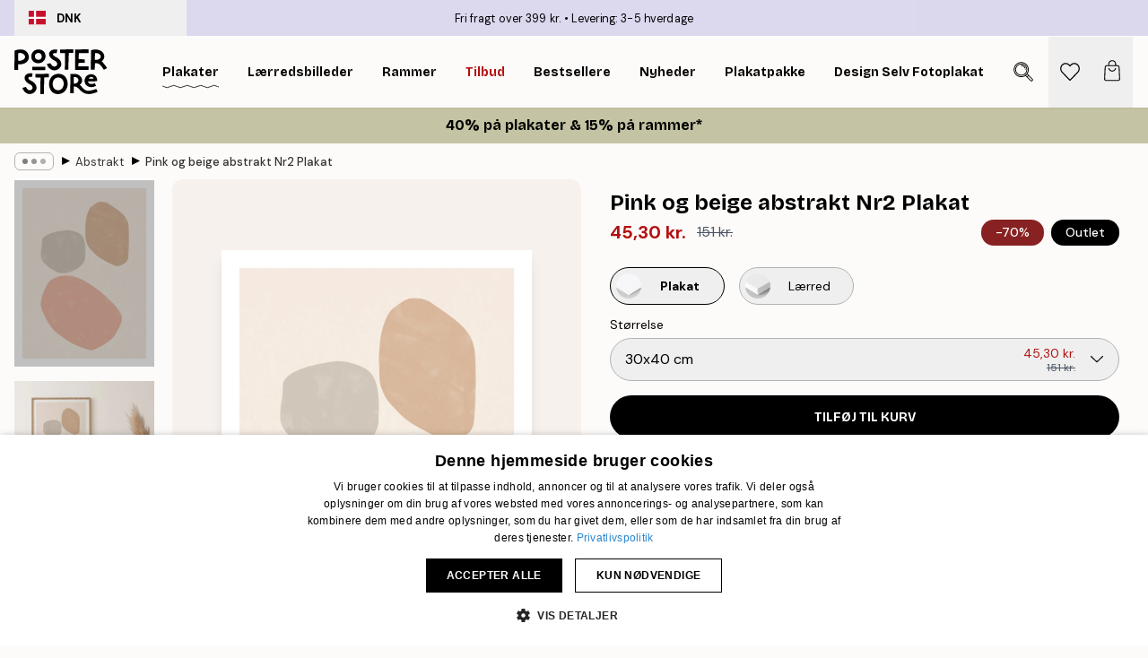

--- FILE ---
content_type: text/html; charset=utf-8
request_url: https://posterstore.dk/p/plakater/abstract/pink-og-beige-abstrakt-nr2-plakat/
body_size: 33972
content:
<!DOCTYPE html><html dir="ltr" lang="da"><head><title>Pink og beige abstrakt Nr2 Plakat | Poster Store DK</title><meta name="description" content="Abstrakt plakat i rosa og beige med bløde former og trykt hvid kant – perfekt til et roligt hjem ✅ Happy Prices ✅ Hurtig levering ✅ Gratis fragt"/><meta charSet="utf-8"/><meta name="viewport" content="initial-scale=1.0, width=device-width"/><link rel="canonical" href="https://posterstore.dk/p/plakater/abstract/pink-og-beige-abstrakt-nr2-plakat/"/><link rel="alternate" hrefLang="en-ie" href="https://posterstore.ie/p/posters-prints/abstract/pink-and-beige-abstract-no2-poster/"/><link rel="alternate" hrefLang="no-no" href="https://posterstore.no/p/plakater-posters/abstract/rosa-og-beige-abstrakt-nr2-poster/"/><link rel="alternate" hrefLang="en-ca" href="https://posterstore.ca/p/posters-prints/abstract/pink-and-beige-abstract-no2-poster/"/><link rel="alternate" hrefLang="en-us" href="https://posterstore.com/p/posters-prints/abstract/pink-and-beige-abstract-no2-poster/"/><link rel="alternate" hrefLang="en-au" href="https://posterstore.com/au/p/posters-prints/abstract/pink-and-beige-abstract-no2-poster/"/><link rel="alternate" hrefLang="ro-ro" href="https://posterstore.com/ro/p/postere/abstract/poster-abstract-nr-2-in-roz-si-bej/"/><link rel="alternate" hrefLang="hu-hu" href="https://posterstore.hu/p/falikepek-poszterek/abstract/pink-and-beige-abstract-no2-poster/"/><link rel="alternate" hrefLang="en-hr" href="https://posterstore.eu/p/posters-prints/abstract/pink-and-beige-abstract-no2-poster/"/><link rel="alternate" hrefLang="cs-cz" href="https://posterstore.cz/p/plakaty-obrazy/abstract/pink-and-beige-abstract-no2-plakat/"/><link rel="alternate" hrefLang="en-nz" href="https://posterstore.nz/p/posters-prints/abstract/pink-and-beige-abstract-no2-poster/"/><link rel="alternate" hrefLang="ja-jp" href="https://posterstore.jp/p/E3-83-9D-E3-82-B9-E3-82-BF-E3-83-BC/Abstract/%E3%83%94%E3%83%B3%E3%82%AF%E3%81%A8%E3%83%99%E3%83%BC%E3%82%B8%E3%83%A5%E3%81%AE%E6%8A%BD%E8%B1%A1%E7%94%BBNo2%E3%83%9D%E3%82%B9%E3%82%BF%E3%83%BC/"/><link rel="alternate" hrefLang="ko-kr" href="https://posterstore.kr/p/EC-95-84-ED-8A-B8-EC-9B-8C-ED-81-AC--ED-8F-AC-EC-8A-A4-ED-84-B0/Abstract/Pink-and-Beige-Abstract-No2-Poster/"/><link rel="alternate" hrefLang="de-de" href="https://posterstore.de/p/bilder-poster/abstract/rosa-und-beige-abstrakt-no2-poster/"/><link rel="alternate" hrefLang="fr-fr" href="https://posterstore.fr/p/affiches-posters/abstract/rose-et-beige-abstrait-no2-poster/"/><link rel="alternate" hrefLang="en-gb" href="https://posterstore.co.uk/p/posters-prints/abstract/pink-and-beige-abstract-no2-poster/"/><link rel="alternate" hrefLang="sv-se" href="https://posterstore.se/p/tavlor-posters/abstract/rosa-och-beige-abstrakt-nr2-poster/"/><link rel="alternate" hrefLang="da-dk" href="https://posterstore.dk/p/plakater/abstract/pink-og-beige-abstrakt-nr2-plakat/"/><link rel="alternate" hrefLang="nl-nl" href="https://posterstore.nl/p/posters/abstract/roze-en-beige-abstract-no2-poster/"/><link rel="alternate" hrefLang="de-at" href="https://posterstore.at/p/poster/abstrakt/rosa-und-beige-abstrakt-no2-poster/"/><link rel="alternate" hrefLang="it-it" href="https://posterstore.it/p/stampe-poster/abstract/poster-astratto-n-2-rosa-e-beige/"/><link rel="alternate" hrefLang="es-es" href="https://posterstore.es/p/posters/abstract/rosa-y-beige-abstracto-n-2-poster/"/><link rel="alternate" hrefLang="nl-be" href="https://posterstore.be/p/posters/abstract/roze-en-beige-abstract-no2-poster/"/><link rel="alternate" hrefLang="fi-fi" href="https://posterstore.fi/p/julisteet/abstract/vaaleanpunainen-ja-beige-abstrakti-nro2-juliste/"/><link rel="alternate" hrefLang="de-ch" href="https://posterstore.ch/p/bilder-poster/abstrakt/rosa-und-beige-abstrakt-no2-poster/"/><link rel="alternate" hrefLang="ar-ae" href="https://posterstore.ae/p/D8-A7-D9-84-D9-84-D9-88-D8-AD-D8-A7-D8-AA--D9-88-D8-A7-D9-84-D9-85-D8-B7-D8-A8-D9-88-D8-B9-D8-A7-D8-AA/Abstract/Pink-and-Beige-Abstract-No2-Poster/"/><link rel="alternate" hrefLang="pl-pl" href="https://posterstore.pl/p/plakaty-obrazy/abstract/plakat-rozowo-bezowa-abstrakcja-no2/"/><link rel="alternate" hrefLang="fr-ca" href="https://posterstore.ca/fr-ca/p/affiches-posters/abstract/rose-et-beige-abstrait-no2-poster/"/><link rel="alternate" hrefLang="es-us" href="https://posterstore.com/es-us/p/posters/abstract/rosa-y-beige-abstracto-n-2-poster/"/><link rel="alternate" hrefLang="it-ch" href="https://posterstore.ch/it-ch/p/stampe-poster/abstract/poster-astratto-n-2-rosa-e-beige/"/><link rel="alternate" hrefLang="fr-ch" href="https://posterstore.ch/fr-ch/p/affiches-posters/abstract/rose-et-beige-abstrait-no2-poster/"/><link rel="alternate" hrefLang="fr-be" href="https://posterstore.be/fr-be/p/affiches-posters/abstract/rose-et-beige-abstrait-no2-poster/"/><link rel="alternate" hrefLang="de-be" href="https://posterstore.be/de-be/p/bilder-poster/abstract/rosa-und-beige-abstrakt-no2-poster/"/><link rel="alternate" hrefLang="x-default" href="https://posterstore.com/p/posters-prints/abstract/pink-and-beige-abstract-no2-poster/"/><meta property="og:description" content="Abstrakt plakat i rosa og beige med bløde former og trykt hvid kant – perfekt til et roligt hjem ✅ Happy Prices ✅ Hurtig levering ✅ Gratis fragt"/><meta property="og:url" content="https://posterstore.dk/p/plakater/abstract/pink-og-beige-abstrakt-nr2-plakat/"/><meta property="og:site_name" content="Poster Store"/><meta property="og:title" content="Pink og beige abstrakt Nr2 Plakat"/><meta property="og:type" content="product"/><meta property="og:image" content="https://media.posterstore.com/site_images/6862e3a992c536b9cc92a1ba_1889135711_PS52468-8.jpg"/><meta property="og:image" content="https://media.posterstore.com/site_images/67f7d428dce54ccd7f767c78_1243213862_PS52468_display_image_PS.jpg"/><link rel="preload" as="image" imageSrcSet="https://media.posterstore.com/site_images/6862e3a7f416e9f1f40029c2_299200070_PS52468-5.jpg?auto=compress%2Cformat&amp;fit=max&amp;w=16 16w, https://media.posterstore.com/site_images/6862e3a7f416e9f1f40029c2_299200070_PS52468-5.jpg?auto=compress%2Cformat&amp;fit=max&amp;w=32 32w, https://media.posterstore.com/site_images/6862e3a7f416e9f1f40029c2_299200070_PS52468-5.jpg?auto=compress%2Cformat&amp;fit=max&amp;w=48 48w, https://media.posterstore.com/site_images/6862e3a7f416e9f1f40029c2_299200070_PS52468-5.jpg?auto=compress%2Cformat&amp;fit=max&amp;w=64 64w, https://media.posterstore.com/site_images/6862e3a7f416e9f1f40029c2_299200070_PS52468-5.jpg?auto=compress%2Cformat&amp;fit=max&amp;w=96 96w, https://media.posterstore.com/site_images/6862e3a7f416e9f1f40029c2_299200070_PS52468-5.jpg?auto=compress%2Cformat&amp;fit=max&amp;w=128 128w, https://media.posterstore.com/site_images/6862e3a7f416e9f1f40029c2_299200070_PS52468-5.jpg?auto=compress%2Cformat&amp;fit=max&amp;w=256 256w, https://media.posterstore.com/site_images/6862e3a7f416e9f1f40029c2_299200070_PS52468-5.jpg?auto=compress%2Cformat&amp;fit=max&amp;w=384 384w, https://media.posterstore.com/site_images/6862e3a7f416e9f1f40029c2_299200070_PS52468-5.jpg?auto=compress%2Cformat&amp;fit=max&amp;w=640 640w, https://media.posterstore.com/site_images/6862e3a7f416e9f1f40029c2_299200070_PS52468-5.jpg?auto=compress%2Cformat&amp;fit=max&amp;w=750 750w, https://media.posterstore.com/site_images/6862e3a7f416e9f1f40029c2_299200070_PS52468-5.jpg?auto=compress%2Cformat&amp;fit=max&amp;w=828 828w, https://media.posterstore.com/site_images/6862e3a7f416e9f1f40029c2_299200070_PS52468-5.jpg?auto=compress%2Cformat&amp;fit=max&amp;w=1080 1080w, https://media.posterstore.com/site_images/6862e3a7f416e9f1f40029c2_299200070_PS52468-5.jpg?auto=compress%2Cformat&amp;fit=max&amp;w=1200 1200w, https://media.posterstore.com/site_images/6862e3a7f416e9f1f40029c2_299200070_PS52468-5.jpg?auto=compress%2Cformat&amp;fit=max&amp;w=1920 1920w, https://media.posterstore.com/site_images/6862e3a7f416e9f1f40029c2_299200070_PS52468-5.jpg?auto=compress%2Cformat&amp;fit=max&amp;w=2048 2048w, https://media.posterstore.com/site_images/6862e3a7f416e9f1f40029c2_299200070_PS52468-5.jpg?auto=compress%2Cformat&amp;fit=max&amp;w=3840 3840w" imageSizes="100%" fetchpriority="high"/><meta name="next-head-count" content="46"/><link rel="shortcut icon" href="/favicon.ico" type="image/x-icon"/><link rel="mask-icon" href="/mask-icon.svg" color="black"/><link rel="apple-touch-icon" href="/touch-icon.png"/><meta name="theme-color" content="#fff" media="(prefers-color-scheme: light)"/><meta name="theme-color" content="#fff" media="(prefers-color-scheme: dark)"/><meta name="theme-color" content="#fff"/><meta name="google" content="notranslate"/><link rel="preload" href="/_next/static/css/657f7231ada061ae.css" as="style" crossorigin="anonymous"/><link rel="stylesheet" href="/_next/static/css/657f7231ada061ae.css" crossorigin="anonymous" data-n-g=""/><link rel="preload" href="/_next/static/css/bdb19ca02405dbf2.css" as="style" crossorigin="anonymous"/><link rel="stylesheet" href="/_next/static/css/bdb19ca02405dbf2.css" crossorigin="anonymous" data-n-p=""/><noscript data-n-css=""></noscript><script defer="" crossorigin="anonymous" nomodule="" src="/_next/static/chunks/polyfills-42372ed130431b0a.js"></script><script src="/js/cookie-script/d6b2b5633ffa32585a6906242ab5ea16.js" defer="" data-nscript="beforeInteractive" crossorigin="anonymous"></script><script defer="" src="/_next/static/chunks/8329.dfa48f0e2c265c41.js" crossorigin="anonymous"></script><script defer="" src="/_next/static/chunks/8873.0787dddb3f1657cd.js" crossorigin="anonymous"></script><script defer="" src="/_next/static/chunks/6329.ecea06c70e067f08.js" crossorigin="anonymous"></script><script src="/_next/static/chunks/webpack-ab4633cded1da041.js" defer="" crossorigin="anonymous"></script><script src="/_next/static/chunks/framework-ad5a2060caaa3ac5.js" defer="" crossorigin="anonymous"></script><script src="/_next/static/chunks/main-bef785a8afe73322.js" defer="" crossorigin="anonymous"></script><script src="/_next/static/chunks/pages/_app-ea06dd5ffb70f672.js" defer="" crossorigin="anonymous"></script><script src="/_next/static/chunks/6028-bba8a1ef98af8e53.js" defer="" crossorigin="anonymous"></script><script src="/_next/static/chunks/5224-856ccd605590fadb.js" defer="" crossorigin="anonymous"></script><script src="/_next/static/chunks/3304-e36d1e9aab382f3c.js" defer="" crossorigin="anonymous"></script><script src="/_next/static/chunks/2835-ca6d2bbaeb61665b.js" defer="" crossorigin="anonymous"></script><script src="/_next/static/chunks/7765-9cd804f32efda6e4.js" defer="" crossorigin="anonymous"></script><script src="/_next/static/chunks/657-2a1e21a7c22c816f.js" defer="" crossorigin="anonymous"></script><script src="/_next/static/chunks/9994-61bb6524e31673fa.js" defer="" crossorigin="anonymous"></script><script src="/_next/static/chunks/7229-d100cceba6bac298.js" defer="" crossorigin="anonymous"></script><script src="/_next/static/chunks/pages/p/%5B...slug%5D-467512545a11faf1.js" defer="" crossorigin="anonymous"></script><script src="/_next/static/9OQJc7y_p_AzOlbP0Wamh/_buildManifest.js" defer="" crossorigin="anonymous"></script><script src="/_next/static/9OQJc7y_p_AzOlbP0Wamh/_ssgManifest.js" defer="" crossorigin="anonymous"></script></head><body class="notranslate"><noscript><iframe title="Google Tag Manager" src="https://www.googletagmanager.com/ns.html?id=GTM-T9G5H8D" height="0" width="0" style="display:none;visibility:hidden"></iframe></noscript><div id="__loading-indicator"></div><div id="__next"><script>history.scrollRestoration = "manual"</script><div id="app" data-project="PS" class="__variable_6e5d6a __variable_fc1bc1 font-body flex min-h-full flex-col"><a href="#main" class="visually-hidden">Skip to main content.</a><aside id="status" class="z-40 h-6 px-4 bg-brand-purple/75 w-content:h-10 relative z-40" aria-label="Status bar"><div class="relative flex items-center w-full h-full m-auto max-w-header"><button class="absolute z-10 items-center hidden w-48 h-full py-1 w-content:flex"><div class="relative flex items-center h-full px-4 text-xs uppercase rounded-md hover:bg-brand-purple active:bg-brand-purple ltr:-left-4 rtl:-right-4"><div class="relative flex me-3" style="min-height:15.4px;min-width:19px"><img alt="Denmark flag icon" aria-hidden="true" loading="lazy" width="640" height="480" decoding="async" data-nimg="1" class="absolute object-cover w-full h-full" style="color:transparent" src="/_next/static/media/dk.3ca1caed.svg"/></div><div class="flex items-center h-4"><span class="font-bold" title="Denmark">DNK</span></div></div></button><span></span><div role="region" aria-label="Announcements" class="w-full h-full flex-1 relative"><ul class="flex w-full flex-center h-full"><li aria-posinset="1" aria-setsize="2" class="transition-opacity absolute w-full overflow-hidden flex flex-center opacity-100" style="transition-duration:500ms"><p class="truncate w-content:scale-90">Fri fragt over 399 kr.</p></li><li aria-posinset="2" aria-setsize="2" class="transition-opacity absolute w-full overflow-hidden flex flex-center opacity-0 pointer-events-none" style="transition-duration:200ms"><p class="truncate w-content:scale-90">Levering: 3-5 hverdage</p></li></ul></div></div></aside><header role="banner" class="sticky top-0 z-30" aria-label="Main navigation"><div class="flex h-16 items-center bg-brand-white px-1 shadow-sm lg:h-20 lg:px-4"><nav role="navigation" class="mx-auto flex w-full max-w-header items-center justify-between transition-all duration-500"><a class="flex transition-opacity duration-150 items-center justify-center lg:justify-start active:hover:opacity-60 active:hover:delay-0 active:hover:transition-none lg:w-[165px] max-w-content opacity-0" aria-current="false" href="https://posterstore.dk/"><img alt="Poster Store logo" loading="lazy" width="1143" height="557" decoding="async" data-nimg="1" class="lg:h-[50px] h-[32px] lg:my-4 w-auto lg:m-0 m-auto transition-opacity opacity-100 delay-300 lg:delay-500 w-content:delay-0 transition-opacity duration-500 opacity-100 delay-300" style="color:transparent" src="/_next/static/media/logo.efc2cd70.svg"/></a><section id="synapse-popover-group-Rqhr6" aria-label="Site navigation" class="hide-scrollbar me-4 hidden flex-1 overflow-x-auto lg:flex"><div class="group static" data-ph="top-nav"><a class="popover-button flex flex-center flex items-center capitalize font-display font-bold tracking-[0.5px] lg:tracking-[0.56px] text-xs lg:text-sm h-20 px-2.5 lg:px-4 whitespace-nowrap transition-colors duration-300 button-tertiary-active !ps-0" id="synapse-popover-R6qhr6-button" aria-expanded="false" href="https://posterstore.dk/plakater/"><span class="relative flex h-full items-center"><span class="relative tracking-normal">Plakater<div class="absolute" style="overflow:hidden;background-image:url(&#x27;data:image/svg+xml;utf8,&lt;svg xmlns=&quot;http://www.w3.org/2000/svg&quot; viewBox=&quot;0 0 100 20&quot; preserveAspectRatio=&quot;none&quot;&gt;&lt;path d=&quot;M0,10 Q25,0 50,10 T100,10&quot; fill=&quot;none&quot; stroke=&quot;%23000&quot; stroke-width=&quot;4&quot; /&gt;&lt;/svg&gt;&#x27;);background-repeat:repeat-x;background-position:center;background-size:15px 5px;width:100%;height:10px;opacity:1"></div></span></span></a></div><div class="group static" data-ph="top-nav"><a class="popover-button flex flex-center flex items-center capitalize font-display font-bold tracking-[0.5px] lg:tracking-[0.56px] text-xs lg:text-sm h-20 px-2.5 lg:px-4 whitespace-nowrap transition-colors duration-300 button-tertiary-active" id="synapse-popover-Raqhr6-button" aria-expanded="false" href="https://posterstore.dk/canvas/"><span class="relative flex h-full items-center"><span class="relative tracking-normal">Lærredsbilleder<div class="absolute !opacity-0 group-hover:!opacity-50" style="overflow:hidden;background-image:url(&#x27;data:image/svg+xml;utf8,&lt;svg xmlns=&quot;http://www.w3.org/2000/svg&quot; viewBox=&quot;0 0 100 20&quot; preserveAspectRatio=&quot;none&quot;&gt;&lt;path d=&quot;M0,10 Q25,0 50,10 T100,10&quot; fill=&quot;none&quot; stroke=&quot;%23000&quot; stroke-width=&quot;4&quot; /&gt;&lt;/svg&gt;&#x27;);background-repeat:repeat-x;background-position:center;background-size:15px 5px;width:100%;height:10px;opacity:1"></div></span></span></a></div><div class="group static" data-ph="top-nav"><a class="popover-button flex flex-center flex items-center capitalize font-display font-bold tracking-[0.5px] lg:tracking-[0.56px] text-xs lg:text-sm h-20 px-2.5 lg:px-4 whitespace-nowrap transition-colors duration-300 button-tertiary-active" id="synapse-popover-Reqhr6-button" aria-expanded="false" href="https://posterstore.dk/rammer-billedrammer/"><span class="relative flex h-full items-center"><span class="relative tracking-normal">Rammer<div class="absolute !opacity-0 group-hover:!opacity-50" style="overflow:hidden;background-image:url(&#x27;data:image/svg+xml;utf8,&lt;svg xmlns=&quot;http://www.w3.org/2000/svg&quot; viewBox=&quot;0 0 100 20&quot; preserveAspectRatio=&quot;none&quot;&gt;&lt;path d=&quot;M0,10 Q25,0 50,10 T100,10&quot; fill=&quot;none&quot; stroke=&quot;%23000&quot; stroke-width=&quot;4&quot; /&gt;&lt;/svg&gt;&#x27;);background-repeat:repeat-x;background-position:center;background-size:15px 5px;width:100%;height:10px;opacity:1"></div></span></span></a></div><div class="group" data-ph="top-nav"><a class="popover-button flex flex-center flex items-center capitalize font-display font-bold tracking-[0.5px] lg:tracking-[0.56px] text-xs lg:text-sm h-20 px-2.5 lg:px-4 whitespace-nowrap transition-colors duration-300 button-tertiary-active text-urgent" id="synapse-popover-Riqhr6-button" aria-expanded="false" aria-controls="synapse-popover-Riqhr6" href="https://posterstore.dk/udsalg/"><span class="relative">Tilbud<div class="absolute !opacity-0 group-hover:!opacity-50" style="overflow:hidden;background-image:url(&#x27;data:image/svg+xml;utf8,&lt;svg xmlns=&quot;http://www.w3.org/2000/svg&quot; viewBox=&quot;0 0 100 20&quot; preserveAspectRatio=&quot;none&quot;&gt;&lt;path d=&quot;M0,10 Q25,0 50,10 T100,10&quot; fill=&quot;none&quot; stroke=&quot;%23B21010&quot; stroke-width=&quot;4&quot; /&gt;&lt;/svg&gt;&#x27;);background-repeat:repeat-x;background-position:center;background-size:15px 5px;width:100%;height:10px;opacity:1"></div></span></a></div><div class="group" data-ph="top-nav"><a class="popover-button flex flex-center flex items-center capitalize font-display font-bold tracking-[0.5px] lg:tracking-[0.56px] text-xs lg:text-sm h-20 px-2.5 lg:px-4 whitespace-nowrap transition-colors duration-300 button-tertiary-active" id="synapse-popover-Rmqhr6-button" aria-expanded="false" aria-controls="synapse-popover-Rmqhr6" href="https://posterstore.dk/plakater/bestseller/"><span class="relative">Bestsellere<div class="absolute !opacity-0 group-hover:!opacity-50" style="overflow:hidden;background-image:url(&#x27;data:image/svg+xml;utf8,&lt;svg xmlns=&quot;http://www.w3.org/2000/svg&quot; viewBox=&quot;0 0 100 20&quot; preserveAspectRatio=&quot;none&quot;&gt;&lt;path d=&quot;M0,10 Q25,0 50,10 T100,10&quot; fill=&quot;none&quot; stroke=&quot;%23000&quot; stroke-width=&quot;4&quot; /&gt;&lt;/svg&gt;&#x27;);background-repeat:repeat-x;background-position:center;background-size:15px 5px;width:100%;height:10px;opacity:1"></div></span></a></div><div class="group" data-ph="top-nav"><a class="popover-button flex flex-center flex items-center capitalize font-display font-bold tracking-[0.5px] lg:tracking-[0.56px] text-xs lg:text-sm h-20 px-2.5 lg:px-4 whitespace-nowrap transition-colors duration-300 button-tertiary-active" id="synapse-popover-Rqqhr6-button" aria-expanded="false" aria-controls="synapse-popover-Rqqhr6" href="https://posterstore.dk/plakater/nyheder/"><span class="relative">Nyheder<div class="absolute !opacity-0 group-hover:!opacity-50" style="overflow:hidden;background-image:url(&#x27;data:image/svg+xml;utf8,&lt;svg xmlns=&quot;http://www.w3.org/2000/svg&quot; viewBox=&quot;0 0 100 20&quot; preserveAspectRatio=&quot;none&quot;&gt;&lt;path d=&quot;M0,10 Q25,0 50,10 T100,10&quot; fill=&quot;none&quot; stroke=&quot;%23000&quot; stroke-width=&quot;4&quot; /&gt;&lt;/svg&gt;&#x27;);background-repeat:repeat-x;background-position:center;background-size:15px 5px;width:100%;height:10px;opacity:1"></div></span></a></div><div class="group" data-ph="top-nav"><a class="popover-button flex flex-center flex items-center capitalize font-display font-bold tracking-[0.5px] lg:tracking-[0.56px] text-xs lg:text-sm h-20 px-2.5 lg:px-4 whitespace-nowrap transition-colors duration-300 button-tertiary-active" id="synapse-popover-Ruqhr6-button" aria-expanded="false" aria-controls="synapse-popover-Ruqhr6" href="https://posterstore.dk/plakater/plakatpakke/"><span class="relative">Plakatpakke<div class="absolute !opacity-0 group-hover:!opacity-50" style="overflow:hidden;background-image:url(&#x27;data:image/svg+xml;utf8,&lt;svg xmlns=&quot;http://www.w3.org/2000/svg&quot; viewBox=&quot;0 0 100 20&quot; preserveAspectRatio=&quot;none&quot;&gt;&lt;path d=&quot;M0,10 Q25,0 50,10 T100,10&quot; fill=&quot;none&quot; stroke=&quot;%23000&quot; stroke-width=&quot;4&quot; /&gt;&lt;/svg&gt;&#x27;);background-repeat:repeat-x;background-position:center;background-size:15px 5px;width:100%;height:10px;opacity:1"></div></span></a></div><div class="group" data-ph="top-nav"><a class="popover-button flex flex-center flex items-center capitalize font-display font-bold tracking-[0.5px] lg:tracking-[0.56px] text-xs lg:text-sm h-20 px-2.5 lg:px-4 whitespace-nowrap transition-colors duration-300 button-tertiary-active" id="synapse-popover-R12qhr6-button" aria-expanded="false" aria-controls="synapse-popover-R12qhr6" href="https://posterstore.dk/artwork/"><span class="relative">Design Selv Fotoplakater<div class="absolute !opacity-0 group-hover:!opacity-50" style="overflow:hidden;background-image:url(&#x27;data:image/svg+xml;utf8,&lt;svg xmlns=&quot;http://www.w3.org/2000/svg&quot; viewBox=&quot;0 0 100 20&quot; preserveAspectRatio=&quot;none&quot;&gt;&lt;path d=&quot;M0,10 Q25,0 50,10 T100,10&quot; fill=&quot;none&quot; stroke=&quot;%23000&quot; stroke-width=&quot;4&quot; /&gt;&lt;/svg&gt;&#x27;);background-repeat:repeat-x;background-position:center;background-size:15px 5px;width:100%;height:10px;opacity:1"></div></span></a></div><div class="group" data-ph="top-nav"><a class="popover-button flex flex-center flex items-center capitalize font-display font-bold tracking-[0.5px] lg:tracking-[0.56px] text-xs lg:text-sm h-20 px-2.5 lg:px-4 whitespace-nowrap transition-colors duration-300 button-tertiary-active" id="synapse-popover-R16qhr6-button" aria-expanded="false" aria-controls="synapse-popover-R16qhr6" href="https://posterstore.dk/g/billedvaeg-inspiration/"><span class="relative">Billedvæg<div class="absolute !opacity-0 group-hover:!opacity-50" style="overflow:hidden;background-image:url(&#x27;data:image/svg+xml;utf8,&lt;svg xmlns=&quot;http://www.w3.org/2000/svg&quot; viewBox=&quot;0 0 100 20&quot; preserveAspectRatio=&quot;none&quot;&gt;&lt;path d=&quot;M0,10 Q25,0 50,10 T100,10&quot; fill=&quot;none&quot; stroke=&quot;%23000&quot; stroke-width=&quot;4&quot; /&gt;&lt;/svg&gt;&#x27;);background-repeat:repeat-x;background-position:center;background-size:15px 5px;width:100%;height:10px;opacity:1"></div></span></a></div><div class="group" data-ph="top-nav"><a class="popover-button flex flex-center flex items-center capitalize font-display font-bold tracking-[0.5px] lg:tracking-[0.56px] text-xs lg:text-sm h-20 px-2.5 lg:px-4 whitespace-nowrap transition-colors duration-300 button-tertiary-active" id="synapse-popover-R1aqhr6-button" aria-expanded="false" aria-controls="synapse-popover-R1aqhr6" href="https://posterstore.dk/sadan-skaber-du-din-perfekte-billedvaeg/"><span class="relative">Vores How-to Guide<div class="absolute !opacity-0 group-hover:!opacity-50" style="overflow:hidden;background-image:url(&#x27;data:image/svg+xml;utf8,&lt;svg xmlns=&quot;http://www.w3.org/2000/svg&quot; viewBox=&quot;0 0 100 20&quot; preserveAspectRatio=&quot;none&quot;&gt;&lt;path d=&quot;M0,10 Q25,0 50,10 T100,10&quot; fill=&quot;none&quot; stroke=&quot;%23000&quot; stroke-width=&quot;4&quot; /&gt;&lt;/svg&gt;&#x27;);background-repeat:repeat-x;background-position:center;background-size:15px 5px;width:100%;height:10px;opacity:1"></div></span></a></div></section></nav></div></header><a href="https://posterstore.dk/promotion/udsalg/"><aside aria-labelledby="synapse-promotional-banner-R31r6-title" class="flex flex-col flex-center text-center py-2 px-4 z-20 relative group" style="background:#c4c4a4;color:#000"><div class="max-w-header relative w-full"><div class="flex flex-col px-8"><span id="synapse-promotional-banner-R31r6-title" class="h3">40% på plakater & 15% på rammer*</span></div></div></aside></a><span></span><main id="main" class="flex-1"><script type="application/ld+json">{
        "@context": "http://schema.org/",
        "@type": "Product",
        "name": "Pink og beige abstrakt Nr2 Plakat",
        "description": "Kunsttryk med abstrakte former i rosa og beige. Naturfarver er den bedste palet til at tilføje til dit hjem for at opnå en rolig følelse. Perfekt par med Pink og beige abstrakt Nr1 Plakat.   Plakaten har en trykt hvid kant, der indrammer designet.",
        "sku": "PS52468",
        "image": "https://media.posterstore.com/site_images/6862e3a992c536b9cc92a1ba_1889135711_PS52468-8.jpg",
        "url": "https://posterstore.dk/plakater/abstract/pink-og-beige-abstrakt-nr2-plakat/",
        "brand": {
          "@type": "Brand",
          "name": "Poster Store"
        },
        "offers": [
          {
              "@type": "Offer",
              "sku": "PS52468-5",
              "name": "Pink og beige abstrakt Nr2 Plakat 30x40 cm",
              "url": "https://posterstore.dk/plakater/abstract/pink-og-beige-abstrakt-nr2-plakat/",
              "priceSpecification": [{"@type":"UnitPriceSpecification","price":45.3,"priceCurrency":"DKK"},{"@type":"UnitPriceSpecification","priceType":"https://schema.org/StrikethroughPrice","price":151,"priceCurrency":"DKK"}],
              "itemCondition": "http://schema.org/NewCondition",
              "availability": "http://schema.org/InStock"
            },{
              "@type": "Offer",
              "sku": "PS52468-8",
              "name": "Pink og beige abstrakt Nr2 Plakat 50x70 cm",
              "url": "https://posterstore.dk/plakater/abstract/pink-og-beige-abstrakt-nr2-plakat/",
              "priceSpecification": [{"@type":"UnitPriceSpecification","price":71.7,"priceCurrency":"DKK"},{"@type":"UnitPriceSpecification","priceType":"https://schema.org/StrikethroughPrice","price":239,"priceCurrency":"DKK"}],
              "itemCondition": "http://schema.org/NewCondition",
              "availability": "http://schema.org/InStock"
            }
        ]
      }</script><div class="relative mx-auto mb-12 lg:bg-transparent lg:px-4"><div class="mx-auto max-w-header"><nav id="breadcrumbs" class="flex items-center w-full overflow-x-auto hide-scrollbar mask-x-scroll py-2 px-4 lg:-mx-4" aria-label="Breadcrumb" data-ph="breadcrumbs"><div class="sticky start-0 z-10 flex items-center transition-opacity duration-150 shrink-0 opacity-100 delay-150"><div role="presentation" class="flex flex-center h-5 px-2 rounded-md me-2 border border-brand-500"><div class="rounded-full bg-black me-1 last:me-0" style="height:6px;width:6px;opacity:calc(0.5 - 0 * 0.1)"></div><div class="rounded-full bg-black me-1 last:me-0" style="height:6px;width:6px;opacity:calc(0.5 - 1 * 0.1)"></div><div class="rounded-full bg-black me-1 last:me-0" style="height:6px;width:6px;opacity:calc(0.5 - 2 * 0.1)"></div></div><div role="separator" aria-orientation="vertical" class="relative font-bold -top-px text-md start-px rtl-mirror">▸</div></div><ol class="flex flex-nowrap ps-1 ms-2" style="transform:translate3d(0px, 0px, 0px)"><li class="flex flex-nowrap mx-1 transition-opacity group duration-300 ltr:first:-ml-3 rtl:first:-mr-3 opacity-0 pointer-events-none"><a class="flex items-center me-2 group-last:me-0 whitespace-nowrap hover:underline truncate text-black/80 text-xs button-tertiary-active duration-300 transition-colors" tabindex="0" style="max-width:15rem" href="https://posterstore.dk/">Poster Store</a><div role="separator" aria-orientation="vertical" class="relative font-bold -top-px text-md start-px rtl-mirror">▸</div></li><li class="flex flex-nowrap mx-1 transition-opacity group duration-300 ltr:first:-ml-3 rtl:first:-mr-3 opacity-0 pointer-events-none"><a class="flex items-center me-2 group-last:me-0 whitespace-nowrap hover:underline truncate text-black/80 text-xs button-tertiary-active duration-300 transition-colors" tabindex="0" style="max-width:15rem" href="https://posterstore.dk/plakater/">Plakater</a><div role="separator" aria-orientation="vertical" class="relative font-bold -top-px text-md start-px rtl-mirror">▸</div></li><li class="flex flex-nowrap mx-1 transition-opacity group duration-300 ltr:first:-ml-3 rtl:first:-mr-3 opacity-100"><a class="flex items-center me-2 group-last:me-0 whitespace-nowrap hover:underline truncate text-black/80 text-xs button-tertiary-active duration-300 transition-colors" tabindex="0" style="max-width:15rem" href="https://posterstore.dk/plakater/abstract/">Abstrakt</a><div role="separator" aria-orientation="vertical" class="relative font-bold -top-px text-md start-px rtl-mirror">▸</div></li><li class="flex flex-nowrap mx-1 transition-opacity group duration-300 ltr:first:-ml-3 rtl:first:-mr-3 opacity-100"><a class="flex items-center me-2 group-last:me-0 whitespace-nowrap hover:underline truncate font-medium pe-3 text-black/80 text-xs button-tertiary-active duration-300 transition-colors" aria-current="page" tabindex="0" style="max-width:15rem" href="https://posterstore.dk/p/plakater/abstract/pink-og-beige-abstrakt-nr2-plakat/">Pink og beige abstrakt Nr2 Plakat</a></li></ol></nav></div><div class="relative z-20 m-auto flex h-full max-w-header flex-col items-start lg:flex-row"><div class="h-full w-full min-w-[50%] lg:sticky lg:top-[94px] lg:w-1/2 xl:w-full"><div class="relative mx-4 ms-0 flex h-full" aria-label="Product images"><div class="hide-scrollbar me-4 ms-4 w-14 flex-col overflow-y-auto pe-1 transition-opacity duration-300 ease-in-out xs:w-16 sm:w-20 md:w-32 lg:ms-0 lg:w-20 xl:w-40 2xl:me-6 2xl:w-48 flex opacity-0 mask-y-scroll" style="max-height:0"><div class="h-px"></div><button class="relative mb-4 h-0 w-full bg-white last:mb-0" disabled="" aria-label="Show image 1" aria-controls="synapse-product-photoswipe-thumbnail-slider-R38ab6-container" aria-owns="synapse-product-photoswipe-thumbnail-slider-R38ab6-slide-0" aria-current="true" style="padding-bottom:133.35%"><img alt="En plakat af tre uregelmæssige former i bløde farver: grå, beige og rosa, på en lys baggrund." loading="lazy" decoding="async" data-nimg="fill" style="position:absolute;height:100%;width:100%;left:0;top:0;right:0;bottom:0;color:transparent;max-width:100%;background-size:cover;background-position:50% 50%;background-repeat:no-repeat;background-image:url(&quot;data:image/svg+xml;charset=utf-8,%3Csvg xmlns=&#x27;http://www.w3.org/2000/svg&#x27; %3E%3Cfilter id=&#x27;b&#x27; color-interpolation-filters=&#x27;sRGB&#x27;%3E%3CfeGaussianBlur stdDeviation=&#x27;20&#x27;/%3E%3CfeColorMatrix values=&#x27;1 0 0 0 0 0 1 0 0 0 0 0 1 0 0 0 0 0 100 -1&#x27; result=&#x27;s&#x27;/%3E%3CfeFlood x=&#x27;0&#x27; y=&#x27;0&#x27; width=&#x27;100%25&#x27; height=&#x27;100%25&#x27;/%3E%3CfeComposite operator=&#x27;out&#x27; in=&#x27;s&#x27;/%3E%3CfeComposite in2=&#x27;SourceGraphic&#x27;/%3E%3CfeGaussianBlur stdDeviation=&#x27;20&#x27;/%3E%3C/filter%3E%3Cimage width=&#x27;100%25&#x27; height=&#x27;100%25&#x27; x=&#x27;0&#x27; y=&#x27;0&#x27; preserveAspectRatio=&#x27;none&#x27; style=&#x27;filter: url(%23b);&#x27; href=&#x27;[data-uri]&#x27;/%3E%3C/svg%3E&quot;)" sizes="100vw" srcSet="https://media.posterstore.com/site_images/6862e3a7f416e9f1f40029c2_299200070_PS52468-5.jpg?auto=compress%2Cformat&amp;fit=max&amp;w=640 640w, https://media.posterstore.com/site_images/6862e3a7f416e9f1f40029c2_299200070_PS52468-5.jpg?auto=compress%2Cformat&amp;fit=max&amp;w=750 750w, https://media.posterstore.com/site_images/6862e3a7f416e9f1f40029c2_299200070_PS52468-5.jpg?auto=compress%2Cformat&amp;fit=max&amp;w=828 828w, https://media.posterstore.com/site_images/6862e3a7f416e9f1f40029c2_299200070_PS52468-5.jpg?auto=compress%2Cformat&amp;fit=max&amp;w=1080 1080w, https://media.posterstore.com/site_images/6862e3a7f416e9f1f40029c2_299200070_PS52468-5.jpg?auto=compress%2Cformat&amp;fit=max&amp;w=1200 1200w, https://media.posterstore.com/site_images/6862e3a7f416e9f1f40029c2_299200070_PS52468-5.jpg?auto=compress%2Cformat&amp;fit=max&amp;w=1920 1920w, https://media.posterstore.com/site_images/6862e3a7f416e9f1f40029c2_299200070_PS52468-5.jpg?auto=compress%2Cformat&amp;fit=max&amp;w=2048 2048w, https://media.posterstore.com/site_images/6862e3a7f416e9f1f40029c2_299200070_PS52468-5.jpg?auto=compress%2Cformat&amp;fit=max&amp;w=3840 3840w" src="https://media.posterstore.com/site_images/6862e3a7f416e9f1f40029c2_299200070_PS52468-5.jpg?auto=compress%2Cformat&amp;fit=max&amp;w=3840"/><div class="absolute left-0 top-0 h-full w-full bg-black transition-opacity duration-150 opacity-25"></div></button><button class="relative mb-4 h-0 w-full bg-white last:mb-0" aria-label="Show image 2" aria-controls="synapse-product-photoswipe-thumbnail-slider-R38ab6-container" aria-owns="synapse-product-photoswipe-thumbnail-slider-R38ab6-slide-1" aria-current="false" style="padding-bottom:141.70000000000002%"><img alt="Abstrakt plakat med organiske former i lyserød, beige og grå, hængende over en lyserød sofa i en stue." loading="lazy" decoding="async" data-nimg="fill" style="position:absolute;height:100%;width:100%;left:0;top:0;right:0;bottom:0;color:transparent;max-width:100%;background-size:cover;background-position:50% 50%;background-repeat:no-repeat;background-image:url(&quot;data:image/svg+xml;charset=utf-8,%3Csvg xmlns=&#x27;http://www.w3.org/2000/svg&#x27; %3E%3Cfilter id=&#x27;b&#x27; color-interpolation-filters=&#x27;sRGB&#x27;%3E%3CfeGaussianBlur stdDeviation=&#x27;20&#x27;/%3E%3CfeColorMatrix values=&#x27;1 0 0 0 0 0 1 0 0 0 0 0 1 0 0 0 0 0 100 -1&#x27; result=&#x27;s&#x27;/%3E%3CfeFlood x=&#x27;0&#x27; y=&#x27;0&#x27; width=&#x27;100%25&#x27; height=&#x27;100%25&#x27;/%3E%3CfeComposite operator=&#x27;out&#x27; in=&#x27;s&#x27;/%3E%3CfeComposite in2=&#x27;SourceGraphic&#x27;/%3E%3CfeGaussianBlur stdDeviation=&#x27;20&#x27;/%3E%3C/filter%3E%3Cimage width=&#x27;100%25&#x27; height=&#x27;100%25&#x27; x=&#x27;0&#x27; y=&#x27;0&#x27; preserveAspectRatio=&#x27;none&#x27; style=&#x27;filter: url(%23b);&#x27; href=&#x27;[data-uri]&#x27;/%3E%3C/svg%3E&quot;)" sizes="100vw" srcSet="https://media.posterstore.com/site_images/67f7d428dce54ccd7f767c78_1243213862_PS52468_display_image_PS.jpg?auto=compress%2Cformat&amp;fit=max&amp;w=640 640w, https://media.posterstore.com/site_images/67f7d428dce54ccd7f767c78_1243213862_PS52468_display_image_PS.jpg?auto=compress%2Cformat&amp;fit=max&amp;w=750 750w, https://media.posterstore.com/site_images/67f7d428dce54ccd7f767c78_1243213862_PS52468_display_image_PS.jpg?auto=compress%2Cformat&amp;fit=max&amp;w=828 828w, https://media.posterstore.com/site_images/67f7d428dce54ccd7f767c78_1243213862_PS52468_display_image_PS.jpg?auto=compress%2Cformat&amp;fit=max&amp;w=1080 1080w, https://media.posterstore.com/site_images/67f7d428dce54ccd7f767c78_1243213862_PS52468_display_image_PS.jpg?auto=compress%2Cformat&amp;fit=max&amp;w=1200 1200w, https://media.posterstore.com/site_images/67f7d428dce54ccd7f767c78_1243213862_PS52468_display_image_PS.jpg?auto=compress%2Cformat&amp;fit=max&amp;w=1920 1920w, https://media.posterstore.com/site_images/67f7d428dce54ccd7f767c78_1243213862_PS52468_display_image_PS.jpg?auto=compress%2Cformat&amp;fit=max&amp;w=2048 2048w, https://media.posterstore.com/site_images/67f7d428dce54ccd7f767c78_1243213862_PS52468_display_image_PS.jpg?auto=compress%2Cformat&amp;fit=max&amp;w=3840 3840w" src="https://media.posterstore.com/site_images/67f7d428dce54ccd7f767c78_1243213862_PS52468_display_image_PS.jpg?auto=compress%2Cformat&amp;fit=max&amp;w=3840"/><div class="absolute left-0 top-0 h-full w-full bg-black transition-opacity duration-150 opacity-0"></div></button><div class="h-px"></div></div><div id="synapse-product-photoswipe-thumbnail-slider-R38ab6-container" class="w-full flex-1 overflow-hidden"><section aria-label="Product images" class="flex flex-col justify-center"><h2 class="w-full px-4 mb-2 text-center h3 visually-hidden">Product images</h2><div class="flex w-full items-center"><ul id="synapse-slider-R3b8ab6" class="flex-1 grid hide-scrollbar no-highlight overscroll-x-contain transition-opacity drag-safe-area duration-300 justify-center overflow-x-auto opacity-0 pointer-events-none" style="gap:16px;grid-auto-flow:column;scroll-padding:0;grid-auto-columns:calc(100% - 0px - 0px)"><li id="synapse-slider-R3b8ab6-slide-1" class="scroll-snap-start flex flex-center"><div class="flex flex-1 h-full relative flex-center min-w-0 rounded-xl bg-brand-ivory-300"><a id="synapse-product-photoswipe-thumbnail-slider-R38ab6-slide-0" class="flex relative flex-center w-full h-full mx-1 overflow-hidden lg:max-h-screen lg:min-h-[545px!important] xl:min-h-[600px!important] max-w-[320px] md:max-w-[438px] lg:max-w-[981px] min-w-[160px] lg:min-w-[390px] xl:min-w-[438px] px-[10%] py-[15%]" style="width:calc(74.99062617172854vh - 0px)" href="https://media.posterstore.com/site_images/6862e3a7f416e9f1f40029c2_299200070_PS52468-5.jpg" data-pswp-width="2000" data-pswp-height="2667" rel="noreferrer" target="_blank" data-photoswipe-item="true"><div class="relative h-0 w-full" style="padding-bottom:133.35%"><div class="absolute h-full w-full overflow-hidden bg-white object-contain shadow-md md:shadow-lg"><img alt="En plakat af tre uregelmæssige former i bløde farver: grå, beige og rosa, på en lys baggrund." fetchpriority="high" decoding="async" data-nimg="fill" class="z-10" style="position:absolute;height:100%;width:100%;left:0;top:0;right:0;bottom:0;color:transparent;max-width:100%;background-size:cover;background-position:50% 50%;background-repeat:no-repeat;background-image:url(&quot;data:image/svg+xml;charset=utf-8,%3Csvg xmlns=&#x27;http://www.w3.org/2000/svg&#x27; %3E%3Cfilter id=&#x27;b&#x27; color-interpolation-filters=&#x27;sRGB&#x27;%3E%3CfeGaussianBlur stdDeviation=&#x27;20&#x27;/%3E%3CfeColorMatrix values=&#x27;1 0 0 0 0 0 1 0 0 0 0 0 1 0 0 0 0 0 100 -1&#x27; result=&#x27;s&#x27;/%3E%3CfeFlood x=&#x27;0&#x27; y=&#x27;0&#x27; width=&#x27;100%25&#x27; height=&#x27;100%25&#x27;/%3E%3CfeComposite operator=&#x27;out&#x27; in=&#x27;s&#x27;/%3E%3CfeComposite in2=&#x27;SourceGraphic&#x27;/%3E%3CfeGaussianBlur stdDeviation=&#x27;20&#x27;/%3E%3C/filter%3E%3Cimage width=&#x27;100%25&#x27; height=&#x27;100%25&#x27; x=&#x27;0&#x27; y=&#x27;0&#x27; preserveAspectRatio=&#x27;none&#x27; style=&#x27;filter: url(%23b);&#x27; href=&#x27;[data-uri]&#x27;/%3E%3C/svg%3E&quot;)" sizes="100%" srcSet="https://media.posterstore.com/site_images/6862e3a7f416e9f1f40029c2_299200070_PS52468-5.jpg?auto=compress%2Cformat&amp;fit=max&amp;w=16 16w, https://media.posterstore.com/site_images/6862e3a7f416e9f1f40029c2_299200070_PS52468-5.jpg?auto=compress%2Cformat&amp;fit=max&amp;w=32 32w, https://media.posterstore.com/site_images/6862e3a7f416e9f1f40029c2_299200070_PS52468-5.jpg?auto=compress%2Cformat&amp;fit=max&amp;w=48 48w, https://media.posterstore.com/site_images/6862e3a7f416e9f1f40029c2_299200070_PS52468-5.jpg?auto=compress%2Cformat&amp;fit=max&amp;w=64 64w, https://media.posterstore.com/site_images/6862e3a7f416e9f1f40029c2_299200070_PS52468-5.jpg?auto=compress%2Cformat&amp;fit=max&amp;w=96 96w, https://media.posterstore.com/site_images/6862e3a7f416e9f1f40029c2_299200070_PS52468-5.jpg?auto=compress%2Cformat&amp;fit=max&amp;w=128 128w, https://media.posterstore.com/site_images/6862e3a7f416e9f1f40029c2_299200070_PS52468-5.jpg?auto=compress%2Cformat&amp;fit=max&amp;w=256 256w, https://media.posterstore.com/site_images/6862e3a7f416e9f1f40029c2_299200070_PS52468-5.jpg?auto=compress%2Cformat&amp;fit=max&amp;w=384 384w, https://media.posterstore.com/site_images/6862e3a7f416e9f1f40029c2_299200070_PS52468-5.jpg?auto=compress%2Cformat&amp;fit=max&amp;w=640 640w, https://media.posterstore.com/site_images/6862e3a7f416e9f1f40029c2_299200070_PS52468-5.jpg?auto=compress%2Cformat&amp;fit=max&amp;w=750 750w, https://media.posterstore.com/site_images/6862e3a7f416e9f1f40029c2_299200070_PS52468-5.jpg?auto=compress%2Cformat&amp;fit=max&amp;w=828 828w, https://media.posterstore.com/site_images/6862e3a7f416e9f1f40029c2_299200070_PS52468-5.jpg?auto=compress%2Cformat&amp;fit=max&amp;w=1080 1080w, https://media.posterstore.com/site_images/6862e3a7f416e9f1f40029c2_299200070_PS52468-5.jpg?auto=compress%2Cformat&amp;fit=max&amp;w=1200 1200w, https://media.posterstore.com/site_images/6862e3a7f416e9f1f40029c2_299200070_PS52468-5.jpg?auto=compress%2Cformat&amp;fit=max&amp;w=1920 1920w, https://media.posterstore.com/site_images/6862e3a7f416e9f1f40029c2_299200070_PS52468-5.jpg?auto=compress%2Cformat&amp;fit=max&amp;w=2048 2048w, https://media.posterstore.com/site_images/6862e3a7f416e9f1f40029c2_299200070_PS52468-5.jpg?auto=compress%2Cformat&amp;fit=max&amp;w=3840 3840w" src="https://media.posterstore.com/site_images/6862e3a7f416e9f1f40029c2_299200070_PS52468-5.jpg?auto=compress%2Cformat&amp;fit=max&amp;w=3840"/></div></div></a></div></li><li id="synapse-slider-R3b8ab6-slide-2" class="scroll-snap-start flex flex-center"><div class="flex flex-1 h-full relative flex-center min-w-0"><a id="synapse-product-photoswipe-thumbnail-slider-R38ab6-slide-1" class="flex relative flex-center w-full h-full mx-1 overflow-hidden lg:max-h-screen lg:min-h-[545px!important] xl:min-h-[600px!important] max-w-[320px] md:max-w-[438px] lg:max-w-[981px] min-w-[160px] lg:min-w-[390px] xl:min-w-[438px]" style="width:calc(70.57163020465774vh - 0px)" href="https://media.posterstore.com/site_images/67f7d428dce54ccd7f767c78_1243213862_PS52468_display_image_PS.jpg" data-pswp-width="1000" data-pswp-height="1417" rel="noreferrer" target="_blank" data-photoswipe-item="true"><div class="relative h-0 w-full" style="padding-bottom:141.70000000000002%"><div class="absolute h-full w-full overflow-hidden bg-white object-contain rounded-xl"><img alt="Abstrakt plakat med organiske former i lyserød, beige og grå, hængende over en lyserød sofa i en stue." loading="lazy" decoding="async" data-nimg="fill" class="z-10" style="position:absolute;height:100%;width:100%;left:0;top:0;right:0;bottom:0;color:transparent;max-width:100%;background-size:cover;background-position:50% 50%;background-repeat:no-repeat;background-image:url(&quot;data:image/svg+xml;charset=utf-8,%3Csvg xmlns=&#x27;http://www.w3.org/2000/svg&#x27; %3E%3Cfilter id=&#x27;b&#x27; color-interpolation-filters=&#x27;sRGB&#x27;%3E%3CfeGaussianBlur stdDeviation=&#x27;20&#x27;/%3E%3CfeColorMatrix values=&#x27;1 0 0 0 0 0 1 0 0 0 0 0 1 0 0 0 0 0 100 -1&#x27; result=&#x27;s&#x27;/%3E%3CfeFlood x=&#x27;0&#x27; y=&#x27;0&#x27; width=&#x27;100%25&#x27; height=&#x27;100%25&#x27;/%3E%3CfeComposite operator=&#x27;out&#x27; in=&#x27;s&#x27;/%3E%3CfeComposite in2=&#x27;SourceGraphic&#x27;/%3E%3CfeGaussianBlur stdDeviation=&#x27;20&#x27;/%3E%3C/filter%3E%3Cimage width=&#x27;100%25&#x27; height=&#x27;100%25&#x27; x=&#x27;0&#x27; y=&#x27;0&#x27; preserveAspectRatio=&#x27;none&#x27; style=&#x27;filter: url(%23b);&#x27; href=&#x27;[data-uri]&#x27;/%3E%3C/svg%3E&quot;)" sizes="100%" srcSet="https://media.posterstore.com/site_images/67f7d428dce54ccd7f767c78_1243213862_PS52468_display_image_PS.jpg?auto=compress%2Cformat&amp;fit=max&amp;w=16 16w, https://media.posterstore.com/site_images/67f7d428dce54ccd7f767c78_1243213862_PS52468_display_image_PS.jpg?auto=compress%2Cformat&amp;fit=max&amp;w=32 32w, https://media.posterstore.com/site_images/67f7d428dce54ccd7f767c78_1243213862_PS52468_display_image_PS.jpg?auto=compress%2Cformat&amp;fit=max&amp;w=48 48w, https://media.posterstore.com/site_images/67f7d428dce54ccd7f767c78_1243213862_PS52468_display_image_PS.jpg?auto=compress%2Cformat&amp;fit=max&amp;w=64 64w, https://media.posterstore.com/site_images/67f7d428dce54ccd7f767c78_1243213862_PS52468_display_image_PS.jpg?auto=compress%2Cformat&amp;fit=max&amp;w=96 96w, https://media.posterstore.com/site_images/67f7d428dce54ccd7f767c78_1243213862_PS52468_display_image_PS.jpg?auto=compress%2Cformat&amp;fit=max&amp;w=128 128w, https://media.posterstore.com/site_images/67f7d428dce54ccd7f767c78_1243213862_PS52468_display_image_PS.jpg?auto=compress%2Cformat&amp;fit=max&amp;w=256 256w, https://media.posterstore.com/site_images/67f7d428dce54ccd7f767c78_1243213862_PS52468_display_image_PS.jpg?auto=compress%2Cformat&amp;fit=max&amp;w=384 384w, https://media.posterstore.com/site_images/67f7d428dce54ccd7f767c78_1243213862_PS52468_display_image_PS.jpg?auto=compress%2Cformat&amp;fit=max&amp;w=640 640w, https://media.posterstore.com/site_images/67f7d428dce54ccd7f767c78_1243213862_PS52468_display_image_PS.jpg?auto=compress%2Cformat&amp;fit=max&amp;w=750 750w, https://media.posterstore.com/site_images/67f7d428dce54ccd7f767c78_1243213862_PS52468_display_image_PS.jpg?auto=compress%2Cformat&amp;fit=max&amp;w=828 828w, https://media.posterstore.com/site_images/67f7d428dce54ccd7f767c78_1243213862_PS52468_display_image_PS.jpg?auto=compress%2Cformat&amp;fit=max&amp;w=1080 1080w, https://media.posterstore.com/site_images/67f7d428dce54ccd7f767c78_1243213862_PS52468_display_image_PS.jpg?auto=compress%2Cformat&amp;fit=max&amp;w=1200 1200w, https://media.posterstore.com/site_images/67f7d428dce54ccd7f767c78_1243213862_PS52468_display_image_PS.jpg?auto=compress%2Cformat&amp;fit=max&amp;w=1920 1920w, https://media.posterstore.com/site_images/67f7d428dce54ccd7f767c78_1243213862_PS52468_display_image_PS.jpg?auto=compress%2Cformat&amp;fit=max&amp;w=2048 2048w, https://media.posterstore.com/site_images/67f7d428dce54ccd7f767c78_1243213862_PS52468_display_image_PS.jpg?auto=compress%2Cformat&amp;fit=max&amp;w=3840 3840w" src="https://media.posterstore.com/site_images/67f7d428dce54ccd7f767c78_1243213862_PS52468_display_image_PS.jpg?auto=compress%2Cformat&amp;fit=max&amp;w=3840"/></div></div></a></div></li></ul></div></section></div></div></div><section class="relative z-10 flex h-full w-full flex-col bg-brand-white px-4 pt-3 lg:sticky lg:w-1/2 xl:min-w-[600px]"><div class="relative pt-3 lg:-mt-3 lg:pt-2"><h1 class="sm:h1 h2 my-1 leading-7">Pink og beige abstrakt Nr2 Plakat</h1></div><div class="mb-4"><div class="relative flex items-center justify-between"><span class="flex items-center text-lg"><ins class="text-urgent font-bold" aria-label="Sale price: 45,30 kr.">45,30 kr.</ins><del class="text-md self-center text-gray-600 ms-3" aria-label="Original price: 151 kr.">151 kr.</del></span><div class="flex items-center"><div class="flex flex-wrap items-baseline gap-2"><span class="text-center font-medium py-1 px-4 font-medium !rounded-full ms-2" style="background-color:#882222;color:#fff">-70%</span><span class="text-center font-medium py-1 px-4 font-medium !rounded-full ms-2" style="background-color:#000;color:#fff">Outlet</span></div></div></div></div><div class="flex mt-2 mb-2 text-center sm:mb-3" aria-label="Select a type for Pink og beige abstrakt Nr2 Plakat"><button aria-label="Select Plakat" class="relative flex items-center border min-w-[128px] min-h-[2.75px] p-1.5 capitalize text-sm rounded-3xl border-black font-semibold pointer-events-none me-4"><div class=" left-1.5 min-w-[28px] max-w-[28px] h-7 bg-brand-300 rounded-full overflow-hidden"><img alt="Plakat thumbnail" loading="lazy" width="141" height="100" decoding="async" data-nimg="1" class="object-cover w-full h-full " style="color:transparent" srcSet="/_next/image/?url=%2F_next%2Fstatic%2Fmedia%2Fproduct-type-poster.78ca675d.jpg&amp;w=256&amp;q=75 1x, /_next/image/?url=%2F_next%2Fstatic%2Fmedia%2Fproduct-type-poster.78ca675d.jpg&amp;w=384&amp;q=75 2x" src="/_next/image/?url=%2F_next%2Fstatic%2Fmedia%2Fproduct-type-poster.78ca675d.jpg&amp;w=384&amp;q=75"/></div><div class="flex w-full flex-center"><span class="mx-4">Plakat</span></div></button><button aria-label="Select Lærred" class="relative flex items-center border min-w-[128px] min-h-[2.75px] p-1.5 capitalize text-sm rounded-3xl border-brand-500 me-0"><div class=" left-1.5 min-w-[28px] max-w-[28px] h-7 bg-brand-300 rounded-full overflow-hidden"><img alt="Lærred thumbnail" loading="lazy" width="141" height="100" decoding="async" data-nimg="1" class="object-cover w-full h-full " style="color:transparent" srcSet="/_next/image/?url=%2F_next%2Fstatic%2Fmedia%2Fproduct-type-canvas.bae4a0af.jpg&amp;w=256&amp;q=75 1x, /_next/image/?url=%2F_next%2Fstatic%2Fmedia%2Fproduct-type-canvas.bae4a0af.jpg&amp;w=384&amp;q=75 2x" src="/_next/image/?url=%2F_next%2Fstatic%2Fmedia%2Fproduct-type-canvas.bae4a0af.jpg&amp;w=384&amp;q=75"/></div><div class="flex w-full flex-center"><span class="mx-4">Lærred</span></div></button></div><div class="relative flex flex-col"><div class="flex"><div class="relative flex flex-col w-full mb-4"><label id="synapse-select-R59d8ab6-label" class="pb-1 text-sm w-max" for="synapse-select-R59d8ab6-expander">Størrelse</label><div class="relative"><button type="button" id="synapse-select-R59d8ab6-expander" class="min-h-[3rem] ps-4 text-md text-black focus:border-select transition-colors duration-200 rounded-3xl w-full border border-brand-500 flex items-center border z-20" aria-haspopup="listbox" aria-expanded="false" aria-labelledby="synapse-select-R59d8ab6-label"><div class="flex items-center justify-between flex-1 w-full min-w-0 overflow-hidden text-start"><span id="synapse-select-R59d8ab6-placeholder" class="me-2 text-gray-500">Vælg en mulighed...</span></div><div class="flex h-full flex-center w-12"><img alt="Down arrow icon" aria-hidden="true" loading="lazy" width="1000" height="535" decoding="async" data-nimg="1" style="color:transparent;height:calc(14 / 1.67);width:14px" src="/_next/static/media/arrow-down-thin.1cbf503a.svg"/></div></button><ul id="synapse-select-R59d8ab6" role="listbox" tabindex="-1" aria-labelledby="synapse-select-R59d8ab6-label" aria-describedby="synapse-select-R59d8ab6-value" aria-hidden="true" class="flex flex-col min-w-full sm:absolute !opacity-0" style="top:calc(100% - 1px)"><li id="synapse-select-R59d8ab6-option-1" role="option" aria-labelledby="synapse-select-R59d8ab6-option-1-value" aria-selected="true" aria-posinset="1" aria-setsize="2" aria-hidden="true" class="sm:last:mb-0 hover:bg-brand-ivory-300 active:bg-brand-ivory-300 active:duration-0 transition-colors duration-300 group mt-2 mx-2 last:mb-4 rounded-2xl  flex items-center"><button type="button" class="flex items-center justify-between min-w-0 text-start disabled:hover:bg-transparent text-black text-md sm:h-10 gap-2 min-h-[2.75rem] flex-1 px-3 pe-14 sm:pe-12" disabled=""><div class="flex flex-col"><span>30x40 cm</span></div><span class="text-sm flex flex-col"><ins class="text-end text-urgent -mb-1" aria-label="Sale price: 45,30 kr.">45,30 kr.</ins><del class="text-gray-600 ms-1 text-tiny text-end" aria-label="Original price: 151 kr.">151 kr.</del></span></button><div class="absolute flex border pointer-events-none flex-center border-black rounded-full w-5 h-5 sm:end-3 end-4" style="margin-inline-end:2px"><div class="w-2 h-2 rounded-full" style="background-color:#4A7C61"></div></div></li><li id="synapse-select-R59d8ab6-option-2" role="option" aria-labelledby="synapse-select-R59d8ab6-option-2-value" aria-selected="false" aria-posinset="2" aria-setsize="2" aria-hidden="true" class="sm:last:mb-0 hover:bg-brand-ivory-300 active:bg-brand-ivory-300 active:duration-0 transition-colors duration-300 group mt-2 mx-2 last:mb-4 rounded-2xl  flex items-center"><button type="button" class="flex items-center justify-between min-w-0 text-start disabled:hover:bg-transparent text-black text-md sm:h-10 gap-2 min-h-[2.75rem] flex-1 px-3 pe-14 sm:pe-12" disabled=""><div class="flex flex-col"><span>50x70 cm</span></div><span class="text-sm flex flex-col"><ins class="text-end text-urgent -mb-1" aria-label="Sale price: 71,70 kr.">71,70 kr.</ins><del class="text-gray-600 ms-1 text-tiny text-end" aria-label="Original price: 239 kr.">239 kr.</del></span></button><div class="absolute flex border pointer-events-none flex-center border-black rounded-full w-5 h-5 sm:end-3 end-4" style="margin-inline-end:2px"></div></li></ul></div></div></div></div><div class="sticky bottom-0 left-0 z-10 h-xs:static lg:static lg:z-auto px-0 lg:w-full lg:mx-0 w-full"><button class="relative mb-4 button button-primary" data-ph="pdp-add-to-cart">Tilføj til kurv<!-- --> </button><span></span></div><span></span><section aria-label="Supplementary Product information"><div class="grid w-full grid-cols-12 pb-4"><button class="flex col-span-2 flex-center button button-secondary border-brand-500 group" aria-label="Size guide" data-ph="pdp-size-guide-btn"><img alt="Ruler icon" aria-hidden="true" loading="lazy" width="20" height="20" decoding="async" data-nimg="1" class="duration-300 group-active:duration-0" style="color:transparent" src="/_next/static/media/ruler.96bdd57f.svg"/></button><span></span><div class="flex flex-col flex-1 col-span-8 text-xs text-center flex-center"><span class="text-xs font-bold text-center text-confirm">Levering: 3-5 hverdage</span>Fri fragt over 399 kr.</div><button data-ph="pdp-add-to-favorites" aria-label="Remove this product from wishlist" class="flex col-span-2 flex-center button button-secondary border-brand-500 !min-h-[2.75rem] group transition-colors" style="min-height:20px;min-width:20px"><img alt="Heart icon" aria-hidden="true" loading="lazy" width="20" height="20" decoding="async" data-nimg="1" class="group-active:duration-0 duration-300" style="color:transparent;width:20px;height:20px" src="/_next/static/media/heart-outline.a7762d83.svg"/></button></div><div class="mb-3" style="overflow:hidden;background-image:url(&#x27;data:image/svg+xml;utf8,&lt;svg xmlns=&quot;http://www.w3.org/2000/svg&quot; viewBox=&quot;0 0 100 20&quot; preserveAspectRatio=&quot;none&quot;&gt;&lt;path d=&quot;M0,10 Q25,0 50,10 T100,10&quot; fill=&quot;none&quot; stroke=&quot;%23B3B3B3&quot; stroke-width=&quot;2&quot; /&gt;&lt;/svg&gt;&#x27;);background-repeat:repeat-x;background-position:center;background-size:40px 10px;width:100%;height:15px;opacity:1"></div><div class="flex items-center mb-2 text-confirm" style="min-height:1.5rem"><div class="rounded-full h-4 w-4 flex flex-center me-2 bg-confirm"><img alt="Check icon" aria-hidden="true" loading="lazy" width="8" height="8" decoding="async" data-nimg="1" class="invert" style="color:transparent" src="/_next/static/media/check.1b437f68.svg"/></div>På lager</div><div class="product-description"><div><p><p>Kunsttryk med abstrakte former i rosa og beige. Naturfarver er den bedste palet til at tilføje til dit hjem for at opnå en rolig følelse. Perfekt par med Pink og beige abstrakt Nr1 Plakat. </p><p>Plakaten har en trykt hvid kant, der indrammer designet.</p><p></p></div><div class="mt-4 flex flex-col items-start justify-between sm:flex-row sm:items-end"><div><small class="block text-sm">Ramme ikke inkluderet.</small><small class="text-xs">PS52468-5</small></div></div></div><aside aria-label="Noteworthy features"><ul class="grid grid-cols-1 gap-4 sm:grid-cols-2 md:grid-cols-1 w-content:grid-cols-2"><li class="flex items-center p-2 overflow-hidden rounded-md bg-brand-beige"><img alt="USP image" aria-hidden="true" loading="lazy" width="40" height="40" decoding="async" data-nimg="1" style="color:transparent" src="/_next/static/media/usp-paper.0174fe39.svg"/><div class="flex flex-col ms-1"><span class="text-xs font-medium leading-4 ps-2">200 g / m² premium paper</span><span class="text-xs leading-4 text-brand-900 ps-2">med mat finish.</span></div></li><li class="flex items-center p-2 overflow-hidden rounded-md bg-brand-beige"><img alt="USP image" aria-hidden="true" loading="lazy" width="40" height="40" decoding="async" data-nimg="1" style="color:transparent" src="/_next/static/media/usp-glass.f9675c25.svg"/><div class="flex flex-col ms-1"><span class="text-xs font-medium leading-4 ps-2">Rammer af højeste kvalitet</span><span class="text-xs leading-4 text-brand-900 ps-2">med krystalklar akrylglas.</span></div></li></ul></aside></section></section></div><div class="m-auto mt-12 max-w-header"><div style="overflow:hidden;background-image:url(&#x27;data:image/svg+xml;utf8,&lt;svg xmlns=&quot;http://www.w3.org/2000/svg&quot; viewBox=&quot;0 0 100 20&quot; preserveAspectRatio=&quot;none&quot;&gt;&lt;path d=&quot;M0,10 Q25,0 50,10 T100,10&quot; fill=&quot;none&quot; stroke=&quot;%23B3B3B3&quot; stroke-width=&quot;2&quot; /&gt;&lt;/svg&gt;&#x27;);background-repeat:repeat-x;background-position:center;background-size:40px 10px;width:100%;height:15px;opacity:1"></div></div></div><div class="relative grid w-full max-w-header grid-cols-1 gap-12 lg:mx-auto w-content:w-[calc(100%-4rem)]"><section aria-label="Andre har også købt" class="mb-12 relative"><h2 class="w-full px-4 mb-2 text-center h3">Andre har også købt</h2><div class="flex w-full items-center"><button class="flex flex-center group z-10 absolute bg-brand-white/90 bg-blur w-12 h-12 shadow-md rounded-full border border-brand-ivory-500 ltr:-left-5 rtl:-right-5 opacity-0" aria-hidden="true" style="min-height:2rem;min-width:2rem" aria-label="Previous - Slide" aria-controls="synapse-slider-Rqab6"><img alt="Left arrow icon" aria-hidden="true" loading="lazy" width="20" height="20" decoding="async" data-nimg="1" class="transition-opacity duration-300 rtl-mirror group-disabled:opacity-25" style="color:transparent;height:20px;width:20px" src="/_next/static/media/arrow-left-thin.12bd2c75.svg"/></button><ul id="synapse-slider-Rqab6" class="flex-1 grid hide-scrollbar no-highlight overscroll-x-contain transition-opacity drag-safe-area duration-300 items-start transition-opacity duration-150 pt-6 opacity-0 justify-center overflow-x-auto opacity-0 pointer-events-none" style="gap:16px;grid-auto-flow:column;scroll-padding:16px;grid-auto-columns:calc(100% - 0px - 0px)"><li id="synapse-slider-Rqab6-slide-1" class="scroll-snap-start flex flex-center"><div class="flex flex-1 h-full relative flex-center min-w-0"><article id="synapse-product-card-R269qab6" aria-labelledby="synapse-product-card-R269qab6-title" aria-describedby="synapse-product-card-R269qab6-price" class="w-full"><a class="block pinterest-enabled relative flex flex-col h-full" href="https://posterstore.dk/p/plakater/abstract/bue-leg-nr2-plakat/"><div class="relative"><div class="group relative h-0 w-full rounded-xl overflow-hidden bg-brand-ivory-300" style="padding-bottom:132%"><div class="absolute w-full transition-opacity transform-center px-[20%] sm:px-[17%] opacity-100"><img alt="En plakat af en lyserød regnbue med et abstrakt sol-design i top og bund, på en lys baggrund." loading="lazy" width="154" height="215.6" decoding="async" data-nimg="1" class="h-full w-full shadow-md md:shadow-lg" style="color:transparent;max-width:100%;background-size:cover;background-position:50% 50%;background-repeat:no-repeat;background-image:url(&quot;data:image/svg+xml;charset=utf-8,%3Csvg xmlns=&#x27;http://www.w3.org/2000/svg&#x27; viewBox=&#x27;0 0 154 215.6&#x27;%3E%3Cfilter id=&#x27;b&#x27; color-interpolation-filters=&#x27;sRGB&#x27;%3E%3CfeGaussianBlur stdDeviation=&#x27;20&#x27;/%3E%3CfeColorMatrix values=&#x27;1 0 0 0 0 0 1 0 0 0 0 0 1 0 0 0 0 0 100 -1&#x27; result=&#x27;s&#x27;/%3E%3CfeFlood x=&#x27;0&#x27; y=&#x27;0&#x27; width=&#x27;100%25&#x27; height=&#x27;100%25&#x27;/%3E%3CfeComposite operator=&#x27;out&#x27; in=&#x27;s&#x27;/%3E%3CfeComposite in2=&#x27;SourceGraphic&#x27;/%3E%3CfeGaussianBlur stdDeviation=&#x27;20&#x27;/%3E%3C/filter%3E%3Cimage width=&#x27;100%25&#x27; height=&#x27;100%25&#x27; x=&#x27;0&#x27; y=&#x27;0&#x27; preserveAspectRatio=&#x27;none&#x27; style=&#x27;filter: url(%23b);&#x27; href=&#x27;[data-uri]&#x27;/%3E%3C/svg%3E&quot;)" sizes="25vw" srcSet="https://media.posterstore.com/site_images/6862f07692c536b9cc92a5bb_1344876622_PS52619-8.jpg?auto=compress%2Cformat&amp;fit=max&amp;w=256 256w, https://media.posterstore.com/site_images/6862f07692c536b9cc92a5bb_1344876622_PS52619-8.jpg?auto=compress%2Cformat&amp;fit=max&amp;w=384 384w, https://media.posterstore.com/site_images/6862f07692c536b9cc92a5bb_1344876622_PS52619-8.jpg?auto=compress%2Cformat&amp;fit=max&amp;w=640 640w, https://media.posterstore.com/site_images/6862f07692c536b9cc92a5bb_1344876622_PS52619-8.jpg?auto=compress%2Cformat&amp;fit=max&amp;w=750 750w, https://media.posterstore.com/site_images/6862f07692c536b9cc92a5bb_1344876622_PS52619-8.jpg?auto=compress%2Cformat&amp;fit=max&amp;w=828 828w, https://media.posterstore.com/site_images/6862f07692c536b9cc92a5bb_1344876622_PS52619-8.jpg?auto=compress%2Cformat&amp;fit=max&amp;w=1080 1080w, https://media.posterstore.com/site_images/6862f07692c536b9cc92a5bb_1344876622_PS52619-8.jpg?auto=compress%2Cformat&amp;fit=max&amp;w=1200 1200w, https://media.posterstore.com/site_images/6862f07692c536b9cc92a5bb_1344876622_PS52619-8.jpg?auto=compress%2Cformat&amp;fit=max&amp;w=1920 1920w, https://media.posterstore.com/site_images/6862f07692c536b9cc92a5bb_1344876622_PS52619-8.jpg?auto=compress%2Cformat&amp;fit=max&amp;w=2048 2048w, https://media.posterstore.com/site_images/6862f07692c536b9cc92a5bb_1344876622_PS52619-8.jpg?auto=compress%2Cformat&amp;fit=max&amp;w=3840 3840w" src="https://media.posterstore.com/site_images/6862f07692c536b9cc92a5bb_1344876622_PS52619-8.jpg?auto=compress%2Cformat&amp;fit=max&amp;w=3840"/></div></div><div class="flex flex-wrap items-baseline gap-2 absolute top-2 start-2 md:top-3 md:start-3"><span class="text-center font-medium py-0.5 px-2 font-bold text-tiny !rounded-full" style="background-color:#882222;color:#fff">-70%</span><span class="text-center font-medium py-0.5 px-2 font-bold text-tiny !rounded-full" style="background-color:#000;color:#fff">Outlet</span></div><button data-ph="product-card-favorite-button" aria-label="Remove this product from wishlist" class="absolute p-3 md:p-4 end-0 bottom-0 transition duration-300 active:duration-0 active:scale-90 scale-100" style="min-height:20px;min-width:20px"><img alt="Heart icon" aria-hidden="true" loading="lazy" width="20" height="20" decoding="async" data-nimg="1" style="color:transparent;width:20px;height:20px" src="/_next/static/media/heart-outline.a7762d83.svg"/></button></div><span class="-mb-2 mt-3 flex truncate text-xs text-brand-900 sm:mt-1"> </span><section class="relative mt-2 flex h-full flex-1 flex-col overflow-hidden"><p id="synapse-product-card-R269qab6-title" class="truncate pe-7 font-display font-bold hover:underline">Bue Leg Nr2 Plakat</p><span id="synapse-product-card-R269qab6-price" class="font-medium text-xs whitespace-nowrap"><ins class="text-urgent" aria-label="Sale price: From 29,10 kr.">Fra 29,10 kr.</ins><del class="text-gray-600 ms-1" aria-label="Original price: 97 kr.">97 kr.</del></span></section></a></article></div></li><li id="synapse-slider-Rqab6-slide-2" class="scroll-snap-start flex flex-center relative"><article id="synapse-product-card-R8a9qab6" aria-labelledby="synapse-product-card-R8a9qab6-title" aria-describedby="synapse-product-card-R8a9qab6-price" class="w-full"><a class="block pinterest-enabled relative flex flex-col h-full" href="https://posterstore.dk/p/plakater/illustrationer-grafik/jordklode-plakat/"><div class="relative"><div class="group relative h-0 w-full rounded-xl overflow-hidden bg-brand-ivory-300" style="padding-bottom:132%"><div class="absolute w-full transition-opacity transform-center px-[20%] sm:px-[17%] opacity-100"><img alt="En plakat med et abstrakt landskab i varme farver, der repræsenterer bjerge og en sol i en cirkulær form." loading="lazy" width="154" height="215.6" decoding="async" data-nimg="1" class="h-full w-full shadow-md md:shadow-lg" style="color:transparent;max-width:100%;background-size:cover;background-position:50% 50%;background-repeat:no-repeat;background-image:url(&quot;data:image/svg+xml;charset=utf-8,%3Csvg xmlns=&#x27;http://www.w3.org/2000/svg&#x27; viewBox=&#x27;0 0 154 215.6&#x27;%3E%3Cfilter id=&#x27;b&#x27; color-interpolation-filters=&#x27;sRGB&#x27;%3E%3CfeGaussianBlur stdDeviation=&#x27;20&#x27;/%3E%3CfeColorMatrix values=&#x27;1 0 0 0 0 0 1 0 0 0 0 0 1 0 0 0 0 0 100 -1&#x27; result=&#x27;s&#x27;/%3E%3CfeFlood x=&#x27;0&#x27; y=&#x27;0&#x27; width=&#x27;100%25&#x27; height=&#x27;100%25&#x27;/%3E%3CfeComposite operator=&#x27;out&#x27; in=&#x27;s&#x27;/%3E%3CfeComposite in2=&#x27;SourceGraphic&#x27;/%3E%3CfeGaussianBlur stdDeviation=&#x27;20&#x27;/%3E%3C/filter%3E%3Cimage width=&#x27;100%25&#x27; height=&#x27;100%25&#x27; x=&#x27;0&#x27; y=&#x27;0&#x27; preserveAspectRatio=&#x27;none&#x27; style=&#x27;filter: url(%23b);&#x27; href=&#x27;[data-uri]&#x27;/%3E%3C/svg%3E&quot;)" sizes="25vw" srcSet="https://media.posterstore.com/site_images/6862c656a5da07dc442567e9_255463020_PS51395-8.jpg?auto=compress%2Cformat&amp;fit=max&amp;w=256 256w, https://media.posterstore.com/site_images/6862c656a5da07dc442567e9_255463020_PS51395-8.jpg?auto=compress%2Cformat&amp;fit=max&amp;w=384 384w, https://media.posterstore.com/site_images/6862c656a5da07dc442567e9_255463020_PS51395-8.jpg?auto=compress%2Cformat&amp;fit=max&amp;w=640 640w, https://media.posterstore.com/site_images/6862c656a5da07dc442567e9_255463020_PS51395-8.jpg?auto=compress%2Cformat&amp;fit=max&amp;w=750 750w, https://media.posterstore.com/site_images/6862c656a5da07dc442567e9_255463020_PS51395-8.jpg?auto=compress%2Cformat&amp;fit=max&amp;w=828 828w, https://media.posterstore.com/site_images/6862c656a5da07dc442567e9_255463020_PS51395-8.jpg?auto=compress%2Cformat&amp;fit=max&amp;w=1080 1080w, https://media.posterstore.com/site_images/6862c656a5da07dc442567e9_255463020_PS51395-8.jpg?auto=compress%2Cformat&amp;fit=max&amp;w=1200 1200w, https://media.posterstore.com/site_images/6862c656a5da07dc442567e9_255463020_PS51395-8.jpg?auto=compress%2Cformat&amp;fit=max&amp;w=1920 1920w, https://media.posterstore.com/site_images/6862c656a5da07dc442567e9_255463020_PS51395-8.jpg?auto=compress%2Cformat&amp;fit=max&amp;w=2048 2048w, https://media.posterstore.com/site_images/6862c656a5da07dc442567e9_255463020_PS51395-8.jpg?auto=compress%2Cformat&amp;fit=max&amp;w=3840 3840w" src="https://media.posterstore.com/site_images/6862c656a5da07dc442567e9_255463020_PS51395-8.jpg?auto=compress%2Cformat&amp;fit=max&amp;w=3840"/></div></div><div class="flex flex-wrap items-baseline gap-2 absolute top-2 start-2 md:top-3 md:start-3"><span class="text-center font-medium py-0.5 px-2 font-bold text-tiny !rounded-full" style="background-color:#c4c4a4;color:#000">-40%*</span></div><button data-ph="product-card-favorite-button" aria-label="Remove this product from wishlist" class="absolute p-3 md:p-4 end-0 bottom-0 transition duration-300 active:duration-0 active:scale-90 scale-100" style="min-height:20px;min-width:20px"><img alt="Heart icon" aria-hidden="true" loading="lazy" width="20" height="20" decoding="async" data-nimg="1" style="color:transparent;width:20px;height:20px" src="/_next/static/media/heart-outline.a7762d83.svg"/></button></div><span class="-mb-2 mt-3 flex truncate text-xs text-brand-900 sm:mt-1"> </span><section class="relative mt-2 flex h-full flex-1 flex-col overflow-hidden"><p id="synapse-product-card-R8a9qab6-title" class="truncate pe-7 font-display font-bold hover:underline">Jordklode Plakat</p><span id="synapse-product-card-R8a9qab6-price" class="font-medium text-xs whitespace-nowrap"><ins class="text-urgent" aria-label="Sale price: From 58,20 kr.">Fra 58,20 kr.</ins><del class="text-gray-600 ms-1" aria-label="Original price: 97 kr.">97 kr.</del></span></section></a></article></li><li id="synapse-slider-Rqab6-slide-3" class="scroll-snap-start flex flex-center relative"><article id="synapse-product-card-R8e9qab6" aria-labelledby="synapse-product-card-R8e9qab6-title" aria-describedby="synapse-product-card-R8e9qab6-price" class="w-full"><a class="block pinterest-enabled relative flex flex-col h-full" href="https://posterstore.dk/p/plakater/illustrationer-grafik/abstrakt-solnedgang-plakat/"><div class="relative"><div class="group relative h-0 w-full rounded-xl overflow-hidden bg-brand-ivory-300" style="padding-bottom:132%"><div class="absolute w-full transition-opacity transform-center px-[20%] sm:px-[17%] opacity-100"><img alt="Plakat med abstrakt landskab i varme nuancer af orange og terrakotta, med en solopgang og grønne blade." loading="lazy" width="154" height="215.6" decoding="async" data-nimg="1" class="h-full w-full shadow-md md:shadow-lg" style="color:transparent;max-width:100%;background-size:cover;background-position:50% 50%;background-repeat:no-repeat;background-image:url(&quot;data:image/svg+xml;charset=utf-8,%3Csvg xmlns=&#x27;http://www.w3.org/2000/svg&#x27; viewBox=&#x27;0 0 154 215.6&#x27;%3E%3Cfilter id=&#x27;b&#x27; color-interpolation-filters=&#x27;sRGB&#x27;%3E%3CfeGaussianBlur stdDeviation=&#x27;20&#x27;/%3E%3CfeColorMatrix values=&#x27;1 0 0 0 0 0 1 0 0 0 0 0 1 0 0 0 0 0 100 -1&#x27; result=&#x27;s&#x27;/%3E%3CfeFlood x=&#x27;0&#x27; y=&#x27;0&#x27; width=&#x27;100%25&#x27; height=&#x27;100%25&#x27;/%3E%3CfeComposite operator=&#x27;out&#x27; in=&#x27;s&#x27;/%3E%3CfeComposite in2=&#x27;SourceGraphic&#x27;/%3E%3CfeGaussianBlur stdDeviation=&#x27;20&#x27;/%3E%3C/filter%3E%3Cimage width=&#x27;100%25&#x27; height=&#x27;100%25&#x27; x=&#x27;0&#x27; y=&#x27;0&#x27; preserveAspectRatio=&#x27;none&#x27; style=&#x27;filter: url(%23b);&#x27; href=&#x27;[data-uri]&#x27;/%3E%3C/svg%3E&quot;)" sizes="25vw" srcSet="https://media.posterstore.com/site_images/6862e0140b074212f55c73b6_1515483346_PS52397-8.jpg?auto=compress%2Cformat&amp;fit=max&amp;w=256 256w, https://media.posterstore.com/site_images/6862e0140b074212f55c73b6_1515483346_PS52397-8.jpg?auto=compress%2Cformat&amp;fit=max&amp;w=384 384w, https://media.posterstore.com/site_images/6862e0140b074212f55c73b6_1515483346_PS52397-8.jpg?auto=compress%2Cformat&amp;fit=max&amp;w=640 640w, https://media.posterstore.com/site_images/6862e0140b074212f55c73b6_1515483346_PS52397-8.jpg?auto=compress%2Cformat&amp;fit=max&amp;w=750 750w, https://media.posterstore.com/site_images/6862e0140b074212f55c73b6_1515483346_PS52397-8.jpg?auto=compress%2Cformat&amp;fit=max&amp;w=828 828w, https://media.posterstore.com/site_images/6862e0140b074212f55c73b6_1515483346_PS52397-8.jpg?auto=compress%2Cformat&amp;fit=max&amp;w=1080 1080w, https://media.posterstore.com/site_images/6862e0140b074212f55c73b6_1515483346_PS52397-8.jpg?auto=compress%2Cformat&amp;fit=max&amp;w=1200 1200w, https://media.posterstore.com/site_images/6862e0140b074212f55c73b6_1515483346_PS52397-8.jpg?auto=compress%2Cformat&amp;fit=max&amp;w=1920 1920w, https://media.posterstore.com/site_images/6862e0140b074212f55c73b6_1515483346_PS52397-8.jpg?auto=compress%2Cformat&amp;fit=max&amp;w=2048 2048w, https://media.posterstore.com/site_images/6862e0140b074212f55c73b6_1515483346_PS52397-8.jpg?auto=compress%2Cformat&amp;fit=max&amp;w=3840 3840w" src="https://media.posterstore.com/site_images/6862e0140b074212f55c73b6_1515483346_PS52397-8.jpg?auto=compress%2Cformat&amp;fit=max&amp;w=3840"/></div></div><div class="flex flex-wrap items-baseline gap-2 absolute top-2 start-2 md:top-3 md:start-3"><span class="text-center font-medium py-0.5 px-2 font-bold text-tiny !rounded-full" style="background-color:#c4c4a4;color:#000">-40%*</span></div><button data-ph="product-card-favorite-button" aria-label="Remove this product from wishlist" class="absolute p-3 md:p-4 end-0 bottom-0 transition duration-300 active:duration-0 active:scale-90 scale-100" style="min-height:20px;min-width:20px"><img alt="Heart icon" aria-hidden="true" loading="lazy" width="20" height="20" decoding="async" data-nimg="1" style="color:transparent;width:20px;height:20px" src="/_next/static/media/heart-outline.a7762d83.svg"/></button></div><span class="-mb-2 mt-3 flex truncate text-xs text-brand-900 sm:mt-1"> </span><section class="relative mt-2 flex h-full flex-1 flex-col overflow-hidden"><p id="synapse-product-card-R8e9qab6-title" class="truncate pe-7 font-display font-bold hover:underline">Abstrakt solnedgang Plakat</p><span id="synapse-product-card-R8e9qab6-price" class="font-medium text-xs whitespace-nowrap"><ins class="text-urgent" aria-label="Sale price: From 58,20 kr.">Fra 58,20 kr.</ins><del class="text-gray-600 ms-1" aria-label="Original price: 97 kr.">97 kr.</del></span></section></a></article></li><li id="synapse-slider-Rqab6-slide-4" class="scroll-snap-start flex flex-center relative"><article id="synapse-product-card-R8i9qab6" aria-labelledby="synapse-product-card-R8i9qab6-title" aria-describedby="synapse-product-card-R8i9qab6-price" class="w-full"><a class="block pinterest-enabled relative flex flex-col h-full" href="https://posterstore.dk/p/plakater/abstract/brown-arches-no2-plakat/"><div class="relative"><div class="group relative h-0 w-full rounded-xl overflow-hidden bg-brand-ivory-300" style="padding-bottom:132%"><div class="absolute w-full transition-opacity transform-center px-[20%] sm:px-[17%] opacity-100"><img alt="Plakat med abstrakte buede former i mørkebrune og lysebrune nuancer på en lys baggrund." loading="lazy" width="154" height="215.6" decoding="async" data-nimg="1" class="h-full w-full shadow-md md:shadow-lg" style="color:transparent;max-width:100%;background-size:cover;background-position:50% 50%;background-repeat:no-repeat;background-image:url(&quot;data:image/svg+xml;charset=utf-8,%3Csvg xmlns=&#x27;http://www.w3.org/2000/svg&#x27; viewBox=&#x27;0 0 154 215.6&#x27;%3E%3Cfilter id=&#x27;b&#x27; color-interpolation-filters=&#x27;sRGB&#x27;%3E%3CfeGaussianBlur stdDeviation=&#x27;20&#x27;/%3E%3CfeColorMatrix values=&#x27;1 0 0 0 0 0 1 0 0 0 0 0 1 0 0 0 0 0 100 -1&#x27; result=&#x27;s&#x27;/%3E%3CfeFlood x=&#x27;0&#x27; y=&#x27;0&#x27; width=&#x27;100%25&#x27; height=&#x27;100%25&#x27;/%3E%3CfeComposite operator=&#x27;out&#x27; in=&#x27;s&#x27;/%3E%3CfeComposite in2=&#x27;SourceGraphic&#x27;/%3E%3CfeGaussianBlur stdDeviation=&#x27;20&#x27;/%3E%3C/filter%3E%3Cimage width=&#x27;100%25&#x27; height=&#x27;100%25&#x27; x=&#x27;0&#x27; y=&#x27;0&#x27; preserveAspectRatio=&#x27;none&#x27; style=&#x27;filter: url(%23b);&#x27; href=&#x27;[data-uri]&#x27;/%3E%3C/svg%3E&quot;)" sizes="25vw" srcSet="https://media.posterstore.com/site_images/6862d4617d2ae084e1826c69_594694873_PS52162-8.jpg?auto=compress%2Cformat&amp;fit=max&amp;w=256 256w, https://media.posterstore.com/site_images/6862d4617d2ae084e1826c69_594694873_PS52162-8.jpg?auto=compress%2Cformat&amp;fit=max&amp;w=384 384w, https://media.posterstore.com/site_images/6862d4617d2ae084e1826c69_594694873_PS52162-8.jpg?auto=compress%2Cformat&amp;fit=max&amp;w=640 640w, https://media.posterstore.com/site_images/6862d4617d2ae084e1826c69_594694873_PS52162-8.jpg?auto=compress%2Cformat&amp;fit=max&amp;w=750 750w, https://media.posterstore.com/site_images/6862d4617d2ae084e1826c69_594694873_PS52162-8.jpg?auto=compress%2Cformat&amp;fit=max&amp;w=828 828w, https://media.posterstore.com/site_images/6862d4617d2ae084e1826c69_594694873_PS52162-8.jpg?auto=compress%2Cformat&amp;fit=max&amp;w=1080 1080w, https://media.posterstore.com/site_images/6862d4617d2ae084e1826c69_594694873_PS52162-8.jpg?auto=compress%2Cformat&amp;fit=max&amp;w=1200 1200w, https://media.posterstore.com/site_images/6862d4617d2ae084e1826c69_594694873_PS52162-8.jpg?auto=compress%2Cformat&amp;fit=max&amp;w=1920 1920w, https://media.posterstore.com/site_images/6862d4617d2ae084e1826c69_594694873_PS52162-8.jpg?auto=compress%2Cformat&amp;fit=max&amp;w=2048 2048w, https://media.posterstore.com/site_images/6862d4617d2ae084e1826c69_594694873_PS52162-8.jpg?auto=compress%2Cformat&amp;fit=max&amp;w=3840 3840w" src="https://media.posterstore.com/site_images/6862d4617d2ae084e1826c69_594694873_PS52162-8.jpg?auto=compress%2Cformat&amp;fit=max&amp;w=3840"/></div></div><div class="flex flex-wrap items-baseline gap-2 absolute top-2 start-2 md:top-3 md:start-3"><span class="text-center font-medium py-0.5 px-2 font-bold text-tiny !rounded-full" style="background-color:#c4c4a4;color:#000">-40%*</span></div><button data-ph="product-card-favorite-button" aria-label="Remove this product from wishlist" class="absolute p-3 md:p-4 end-0 bottom-0 transition duration-300 active:duration-0 active:scale-90 scale-100" style="min-height:20px;min-width:20px"><img alt="Heart icon" aria-hidden="true" loading="lazy" width="20" height="20" decoding="async" data-nimg="1" style="color:transparent;width:20px;height:20px" src="/_next/static/media/heart-outline.a7762d83.svg"/></button></div><span class="-mb-2 mt-3 flex truncate text-xs text-brand-900 sm:mt-1"> </span><section class="relative mt-2 flex h-full flex-1 flex-col overflow-hidden"><p id="synapse-product-card-R8i9qab6-title" class="truncate pe-7 font-display font-bold hover:underline">Brown Arches No2 Plakat</p><span id="synapse-product-card-R8i9qab6-price" class="font-medium text-xs whitespace-nowrap"><ins class="text-urgent" aria-label="Sale price: From 58,20 kr.">Fra 58,20 kr.</ins><del class="text-gray-600 ms-1" aria-label="Original price: 97 kr.">97 kr.</del></span></section></a></article></li><li id="synapse-slider-Rqab6-slide-5" class="scroll-snap-start flex flex-center relative"><article id="synapse-product-card-R8m9qab6" aria-labelledby="synapse-product-card-R8m9qab6-title" aria-describedby="synapse-product-card-R8m9qab6-price" class="w-full"><a class="block pinterest-enabled relative flex flex-col h-full" href="https://posterstore.dk/p/plakater/abstract/akrylformer-plakat/"><div class="relative"><div class="group relative h-0 w-full rounded-xl overflow-hidden bg-brand-ivory-300" style="padding-bottom:132%"><div class="absolute w-full transition-opacity transform-center px-[20%] sm:px-[17%] opacity-100"><img alt="Plakat med abtrakte penselstrøg i navy, lyserød og guld, med teksturerede detaljer på en lys baggrund." loading="lazy" width="154" height="215.6" decoding="async" data-nimg="1" class="h-full w-full shadow-md md:shadow-lg" style="color:transparent;max-width:100%;background-size:cover;background-position:50% 50%;background-repeat:no-repeat;background-image:url(&quot;data:image/svg+xml;charset=utf-8,%3Csvg xmlns=&#x27;http://www.w3.org/2000/svg&#x27; viewBox=&#x27;0 0 154 215.6&#x27;%3E%3Cfilter id=&#x27;b&#x27; color-interpolation-filters=&#x27;sRGB&#x27;%3E%3CfeGaussianBlur stdDeviation=&#x27;20&#x27;/%3E%3CfeColorMatrix values=&#x27;1 0 0 0 0 0 1 0 0 0 0 0 1 0 0 0 0 0 100 -1&#x27; result=&#x27;s&#x27;/%3E%3CfeFlood x=&#x27;0&#x27; y=&#x27;0&#x27; width=&#x27;100%25&#x27; height=&#x27;100%25&#x27;/%3E%3CfeComposite operator=&#x27;out&#x27; in=&#x27;s&#x27;/%3E%3CfeComposite in2=&#x27;SourceGraphic&#x27;/%3E%3CfeGaussianBlur stdDeviation=&#x27;20&#x27;/%3E%3C/filter%3E%3Cimage width=&#x27;100%25&#x27; height=&#x27;100%25&#x27; x=&#x27;0&#x27; y=&#x27;0&#x27; preserveAspectRatio=&#x27;none&#x27; style=&#x27;filter: url(%23b);&#x27; href=&#x27;[data-uri]&#x27;/%3E%3C/svg%3E&quot;)" sizes="25vw" srcSet="https://media.posterstore.com/site_images/6862dbfe25436f8361d756af_1661504277_PS52315-8.jpg?auto=compress%2Cformat&amp;fit=max&amp;w=256 256w, https://media.posterstore.com/site_images/6862dbfe25436f8361d756af_1661504277_PS52315-8.jpg?auto=compress%2Cformat&amp;fit=max&amp;w=384 384w, https://media.posterstore.com/site_images/6862dbfe25436f8361d756af_1661504277_PS52315-8.jpg?auto=compress%2Cformat&amp;fit=max&amp;w=640 640w, https://media.posterstore.com/site_images/6862dbfe25436f8361d756af_1661504277_PS52315-8.jpg?auto=compress%2Cformat&amp;fit=max&amp;w=750 750w, https://media.posterstore.com/site_images/6862dbfe25436f8361d756af_1661504277_PS52315-8.jpg?auto=compress%2Cformat&amp;fit=max&amp;w=828 828w, https://media.posterstore.com/site_images/6862dbfe25436f8361d756af_1661504277_PS52315-8.jpg?auto=compress%2Cformat&amp;fit=max&amp;w=1080 1080w, https://media.posterstore.com/site_images/6862dbfe25436f8361d756af_1661504277_PS52315-8.jpg?auto=compress%2Cformat&amp;fit=max&amp;w=1200 1200w, https://media.posterstore.com/site_images/6862dbfe25436f8361d756af_1661504277_PS52315-8.jpg?auto=compress%2Cformat&amp;fit=max&amp;w=1920 1920w, https://media.posterstore.com/site_images/6862dbfe25436f8361d756af_1661504277_PS52315-8.jpg?auto=compress%2Cformat&amp;fit=max&amp;w=2048 2048w, https://media.posterstore.com/site_images/6862dbfe25436f8361d756af_1661504277_PS52315-8.jpg?auto=compress%2Cformat&amp;fit=max&amp;w=3840 3840w" src="https://media.posterstore.com/site_images/6862dbfe25436f8361d756af_1661504277_PS52315-8.jpg?auto=compress%2Cformat&amp;fit=max&amp;w=3840"/></div></div><div class="flex flex-wrap items-baseline gap-2 absolute top-2 start-2 md:top-3 md:start-3"><span class="text-center font-medium py-0.5 px-2 font-bold text-tiny !rounded-full" style="background-color:#882222;color:#fff">-70%</span><span class="text-center font-medium py-0.5 px-2 font-bold text-tiny !rounded-full" style="background-color:#000;color:#fff">Outlet</span></div><button data-ph="product-card-favorite-button" aria-label="Remove this product from wishlist" class="absolute p-3 md:p-4 end-0 bottom-0 transition duration-300 active:duration-0 active:scale-90 scale-100" style="min-height:20px;min-width:20px"><img alt="Heart icon" aria-hidden="true" loading="lazy" width="20" height="20" decoding="async" data-nimg="1" style="color:transparent;width:20px;height:20px" src="/_next/static/media/heart-outline.a7762d83.svg"/></button></div><span class="-mb-2 mt-3 flex truncate text-xs text-brand-900 sm:mt-1"> </span><section class="relative mt-2 flex h-full flex-1 flex-col overflow-hidden"><p id="synapse-product-card-R8m9qab6-title" class="truncate pe-7 font-display font-bold hover:underline">Akrylformer Plakat</p><span id="synapse-product-card-R8m9qab6-price" class="font-medium text-xs whitespace-nowrap"><ins class="text-urgent" aria-label="Sale price: From 29,10 kr.">Fra 29,10 kr.</ins><del class="text-gray-600 ms-1" aria-label="Original price: 97 kr.">97 kr.</del></span></section></a></article></li><li id="synapse-slider-Rqab6-slide-6" class="scroll-snap-start flex flex-center relative"><article id="synapse-product-card-R8q9qab6" aria-labelledby="synapse-product-card-R8q9qab6-title" aria-describedby="synapse-product-card-R8q9qab6-price" class="w-full"><a class="block pinterest-enabled relative flex flex-col h-full" href="https://posterstore.dk/p/plakater/abstract/plakat-med-grafiske-buer/"><div class="relative"><div class="group relative h-0 w-full rounded-xl overflow-hidden bg-brand-ivory-300" style="padding-bottom:132%"><div class="absolute w-full transition-opacity transform-center px-[20%] sm:px-[17%] opacity-100"><img alt="En plakat med et abstrakt mønster af buede og lige streger i beige og hvid på en lys baggrund." loading="lazy" width="154" height="215.6" decoding="async" data-nimg="1" class="h-full w-full shadow-md md:shadow-lg" style="color:transparent;max-width:100%;background-size:cover;background-position:50% 50%;background-repeat:no-repeat;background-image:url(&quot;data:image/svg+xml;charset=utf-8,%3Csvg xmlns=&#x27;http://www.w3.org/2000/svg&#x27; viewBox=&#x27;0 0 154 215.6&#x27;%3E%3Cfilter id=&#x27;b&#x27; color-interpolation-filters=&#x27;sRGB&#x27;%3E%3CfeGaussianBlur stdDeviation=&#x27;20&#x27;/%3E%3CfeColorMatrix values=&#x27;1 0 0 0 0 0 1 0 0 0 0 0 1 0 0 0 0 0 100 -1&#x27; result=&#x27;s&#x27;/%3E%3CfeFlood x=&#x27;0&#x27; y=&#x27;0&#x27; width=&#x27;100%25&#x27; height=&#x27;100%25&#x27;/%3E%3CfeComposite operator=&#x27;out&#x27; in=&#x27;s&#x27;/%3E%3CfeComposite in2=&#x27;SourceGraphic&#x27;/%3E%3CfeGaussianBlur stdDeviation=&#x27;20&#x27;/%3E%3C/filter%3E%3Cimage width=&#x27;100%25&#x27; height=&#x27;100%25&#x27; x=&#x27;0&#x27; y=&#x27;0&#x27; preserveAspectRatio=&#x27;none&#x27; style=&#x27;filter: url(%23b);&#x27; href=&#x27;[data-uri]&#x27;/%3E%3C/svg%3E&quot;)" sizes="25vw" srcSet="https://media.posterstore.com/site_images/686302247d2ae084e1827a8b_1195875798_PS52882-8.jpg?auto=compress%2Cformat&amp;fit=max&amp;w=256 256w, https://media.posterstore.com/site_images/686302247d2ae084e1827a8b_1195875798_PS52882-8.jpg?auto=compress%2Cformat&amp;fit=max&amp;w=384 384w, https://media.posterstore.com/site_images/686302247d2ae084e1827a8b_1195875798_PS52882-8.jpg?auto=compress%2Cformat&amp;fit=max&amp;w=640 640w, https://media.posterstore.com/site_images/686302247d2ae084e1827a8b_1195875798_PS52882-8.jpg?auto=compress%2Cformat&amp;fit=max&amp;w=750 750w, https://media.posterstore.com/site_images/686302247d2ae084e1827a8b_1195875798_PS52882-8.jpg?auto=compress%2Cformat&amp;fit=max&amp;w=828 828w, https://media.posterstore.com/site_images/686302247d2ae084e1827a8b_1195875798_PS52882-8.jpg?auto=compress%2Cformat&amp;fit=max&amp;w=1080 1080w, https://media.posterstore.com/site_images/686302247d2ae084e1827a8b_1195875798_PS52882-8.jpg?auto=compress%2Cformat&amp;fit=max&amp;w=1200 1200w, https://media.posterstore.com/site_images/686302247d2ae084e1827a8b_1195875798_PS52882-8.jpg?auto=compress%2Cformat&amp;fit=max&amp;w=1920 1920w, https://media.posterstore.com/site_images/686302247d2ae084e1827a8b_1195875798_PS52882-8.jpg?auto=compress%2Cformat&amp;fit=max&amp;w=2048 2048w, https://media.posterstore.com/site_images/686302247d2ae084e1827a8b_1195875798_PS52882-8.jpg?auto=compress%2Cformat&amp;fit=max&amp;w=3840 3840w" src="https://media.posterstore.com/site_images/686302247d2ae084e1827a8b_1195875798_PS52882-8.jpg?auto=compress%2Cformat&amp;fit=max&amp;w=3840"/></div></div><div class="flex flex-wrap items-baseline gap-2 absolute top-2 start-2 md:top-3 md:start-3"><span class="text-center font-medium py-0.5 px-2 font-bold text-tiny !rounded-full" style="background-color:#882222;color:#fff">-70%</span><span class="text-center font-medium py-0.5 px-2 font-bold text-tiny !rounded-full" style="background-color:#000;color:#fff">Outlet</span></div><button data-ph="product-card-favorite-button" aria-label="Remove this product from wishlist" class="absolute p-3 md:p-4 end-0 bottom-0 transition duration-300 active:duration-0 active:scale-90 scale-100" style="min-height:20px;min-width:20px"><img alt="Heart icon" aria-hidden="true" loading="lazy" width="20" height="20" decoding="async" data-nimg="1" style="color:transparent;width:20px;height:20px" src="/_next/static/media/heart-outline.a7762d83.svg"/></button></div><span class="-mb-2 mt-3 flex truncate text-xs text-brand-900 sm:mt-1"> </span><section class="relative mt-2 flex h-full flex-1 flex-col overflow-hidden"><p id="synapse-product-card-R8q9qab6-title" class="truncate pe-7 font-display font-bold hover:underline">Plakat med grafiske buer</p><span id="synapse-product-card-R8q9qab6-price" class="font-medium text-xs whitespace-nowrap"><ins class="text-urgent" aria-label="Sale price: From 29,10 kr.">Fra 29,10 kr.</ins><del class="text-gray-600 ms-1" aria-label="Original price: 97 kr.">97 kr.</del></span></section></a></article></li><li id="synapse-slider-Rqab6-slide-7" class="scroll-snap-start flex flex-center relative"><article id="synapse-product-card-R8u9qab6" aria-labelledby="synapse-product-card-R8u9qab6-title" aria-describedby="synapse-product-card-R8u9qab6-price" class="w-full"><a class="block pinterest-enabled relative flex flex-col h-full" href="https://posterstore.dk/p/plakater/fotokunst/golden-beach-grass-plakat/"><div class="relative"><div class="group relative h-0 w-full rounded-xl overflow-hidden bg-brand-ivory-300" style="padding-bottom:132%"><div class="absolute w-full transition-opacity transform-center px-[20%] sm:px-[17%] opacity-100"><img alt="En plakat af en strand ved solnedgang med sandklitter og siv i forgrunden, der fanger solens orange skær." loading="lazy" width="154" height="215.6" decoding="async" data-nimg="1" class="h-full w-full shadow-md md:shadow-lg" style="color:transparent;max-width:100%;background-size:cover;background-position:50% 50%;background-repeat:no-repeat;background-image:url(&quot;data:image/svg+xml;charset=utf-8,%3Csvg xmlns=&#x27;http://www.w3.org/2000/svg&#x27; viewBox=&#x27;0 0 154 215.6&#x27;%3E%3Cfilter id=&#x27;b&#x27; color-interpolation-filters=&#x27;sRGB&#x27;%3E%3CfeGaussianBlur stdDeviation=&#x27;20&#x27;/%3E%3CfeColorMatrix values=&#x27;1 0 0 0 0 0 1 0 0 0 0 0 1 0 0 0 0 0 100 -1&#x27; result=&#x27;s&#x27;/%3E%3CfeFlood x=&#x27;0&#x27; y=&#x27;0&#x27; width=&#x27;100%25&#x27; height=&#x27;100%25&#x27;/%3E%3CfeComposite operator=&#x27;out&#x27; in=&#x27;s&#x27;/%3E%3CfeComposite in2=&#x27;SourceGraphic&#x27;/%3E%3CfeGaussianBlur stdDeviation=&#x27;20&#x27;/%3E%3C/filter%3E%3Cimage width=&#x27;100%25&#x27; height=&#x27;100%25&#x27; x=&#x27;0&#x27; y=&#x27;0&#x27; preserveAspectRatio=&#x27;none&#x27; style=&#x27;filter: url(%23b);&#x27; href=&#x27;[data-uri]&#x27;/%3E%3C/svg%3E&quot;)" sizes="25vw" srcSet="https://media.posterstore.com/site_images/6862f59b0b074212f55c7a24_1556617199_PS52742-8.jpg?auto=compress%2Cformat&amp;fit=max&amp;w=256 256w, https://media.posterstore.com/site_images/6862f59b0b074212f55c7a24_1556617199_PS52742-8.jpg?auto=compress%2Cformat&amp;fit=max&amp;w=384 384w, https://media.posterstore.com/site_images/6862f59b0b074212f55c7a24_1556617199_PS52742-8.jpg?auto=compress%2Cformat&amp;fit=max&amp;w=640 640w, https://media.posterstore.com/site_images/6862f59b0b074212f55c7a24_1556617199_PS52742-8.jpg?auto=compress%2Cformat&amp;fit=max&amp;w=750 750w, https://media.posterstore.com/site_images/6862f59b0b074212f55c7a24_1556617199_PS52742-8.jpg?auto=compress%2Cformat&amp;fit=max&amp;w=828 828w, https://media.posterstore.com/site_images/6862f59b0b074212f55c7a24_1556617199_PS52742-8.jpg?auto=compress%2Cformat&amp;fit=max&amp;w=1080 1080w, https://media.posterstore.com/site_images/6862f59b0b074212f55c7a24_1556617199_PS52742-8.jpg?auto=compress%2Cformat&amp;fit=max&amp;w=1200 1200w, https://media.posterstore.com/site_images/6862f59b0b074212f55c7a24_1556617199_PS52742-8.jpg?auto=compress%2Cformat&amp;fit=max&amp;w=1920 1920w, https://media.posterstore.com/site_images/6862f59b0b074212f55c7a24_1556617199_PS52742-8.jpg?auto=compress%2Cformat&amp;fit=max&amp;w=2048 2048w, https://media.posterstore.com/site_images/6862f59b0b074212f55c7a24_1556617199_PS52742-8.jpg?auto=compress%2Cformat&amp;fit=max&amp;w=3840 3840w" src="https://media.posterstore.com/site_images/6862f59b0b074212f55c7a24_1556617199_PS52742-8.jpg?auto=compress%2Cformat&amp;fit=max&amp;w=3840"/></div></div><div class="flex flex-wrap items-baseline gap-2 absolute top-2 start-2 md:top-3 md:start-3"><span class="text-center font-medium py-0.5 px-2 font-bold text-tiny !rounded-full" style="background-color:#882222;color:#fff">-70%</span><span class="text-center font-medium py-0.5 px-2 font-bold text-tiny !rounded-full" style="background-color:#000;color:#fff">Outlet</span></div><button data-ph="product-card-favorite-button" aria-label="Remove this product from wishlist" class="absolute p-3 md:p-4 end-0 bottom-0 transition duration-300 active:duration-0 active:scale-90 scale-100" style="min-height:20px;min-width:20px"><img alt="Heart icon" aria-hidden="true" loading="lazy" width="20" height="20" decoding="async" data-nimg="1" style="color:transparent;width:20px;height:20px" src="/_next/static/media/heart-outline.a7762d83.svg"/></button></div><span class="-mb-2 mt-3 flex truncate text-xs text-brand-900 sm:mt-1"> </span><section class="relative mt-2 flex h-full flex-1 flex-col overflow-hidden"><p id="synapse-product-card-R8u9qab6-title" class="truncate pe-7 font-display font-bold hover:underline">Golden Beach Grass plakat</p><span id="synapse-product-card-R8u9qab6-price" class="font-medium text-xs whitespace-nowrap"><ins class="text-urgent" aria-label="Sale price: From 29,10 kr.">Fra 29,10 kr.</ins><del class="text-gray-600 ms-1" aria-label="Original price: 97 kr.">97 kr.</del></span></section></a></article></li><li id="synapse-slider-Rqab6-slide-8" class="scroll-snap-start flex flex-center relative"><article id="synapse-product-card-R929qab6" aria-labelledby="synapse-product-card-R929qab6-title" aria-describedby="synapse-product-card-R929qab6-price" class="w-full"><a class="block pinterest-enabled relative flex flex-col h-full" href="https://posterstore.dk/p/plakater/fotokunst/lyserod-blomster-dor-plakat/"><div class="relative"><div class="group relative h-0 w-full rounded-xl overflow-hidden bg-brand-ivory-300" style="padding-bottom:132%"><div class="absolute w-full transition-opacity transform-center px-[20%] sm:px-[17%] opacity-100"><img alt="Plakat af en lys mintgrøn dør omkranset af hvide vægge og frodige lyserøde blomster." loading="lazy" width="154" height="215.6" decoding="async" data-nimg="1" class="h-full w-full shadow-md md:shadow-lg" style="color:transparent;max-width:100%;background-size:cover;background-position:50% 50%;background-repeat:no-repeat;background-image:url(&quot;data:image/svg+xml;charset=utf-8,%3Csvg xmlns=&#x27;http://www.w3.org/2000/svg&#x27; viewBox=&#x27;0 0 154 215.6&#x27;%3E%3Cfilter id=&#x27;b&#x27; color-interpolation-filters=&#x27;sRGB&#x27;%3E%3CfeGaussianBlur stdDeviation=&#x27;20&#x27;/%3E%3CfeColorMatrix values=&#x27;1 0 0 0 0 0 1 0 0 0 0 0 1 0 0 0 0 0 100 -1&#x27; result=&#x27;s&#x27;/%3E%3CfeFlood x=&#x27;0&#x27; y=&#x27;0&#x27; width=&#x27;100%25&#x27; height=&#x27;100%25&#x27;/%3E%3CfeComposite operator=&#x27;out&#x27; in=&#x27;s&#x27;/%3E%3CfeComposite in2=&#x27;SourceGraphic&#x27;/%3E%3CfeGaussianBlur stdDeviation=&#x27;20&#x27;/%3E%3C/filter%3E%3Cimage width=&#x27;100%25&#x27; height=&#x27;100%25&#x27; x=&#x27;0&#x27; y=&#x27;0&#x27; preserveAspectRatio=&#x27;none&#x27; style=&#x27;filter: url(%23b);&#x27; href=&#x27;[data-uri]&#x27;/%3E%3C/svg%3E&quot;)" sizes="25vw" srcSet="https://media.posterstore.com/site_images/6862cd61a5da07dc44256930_522685193_PS51617-8.jpg?auto=compress%2Cformat&amp;fit=max&amp;w=256 256w, https://media.posterstore.com/site_images/6862cd61a5da07dc44256930_522685193_PS51617-8.jpg?auto=compress%2Cformat&amp;fit=max&amp;w=384 384w, https://media.posterstore.com/site_images/6862cd61a5da07dc44256930_522685193_PS51617-8.jpg?auto=compress%2Cformat&amp;fit=max&amp;w=640 640w, https://media.posterstore.com/site_images/6862cd61a5da07dc44256930_522685193_PS51617-8.jpg?auto=compress%2Cformat&amp;fit=max&amp;w=750 750w, https://media.posterstore.com/site_images/6862cd61a5da07dc44256930_522685193_PS51617-8.jpg?auto=compress%2Cformat&amp;fit=max&amp;w=828 828w, https://media.posterstore.com/site_images/6862cd61a5da07dc44256930_522685193_PS51617-8.jpg?auto=compress%2Cformat&amp;fit=max&amp;w=1080 1080w, https://media.posterstore.com/site_images/6862cd61a5da07dc44256930_522685193_PS51617-8.jpg?auto=compress%2Cformat&amp;fit=max&amp;w=1200 1200w, https://media.posterstore.com/site_images/6862cd61a5da07dc44256930_522685193_PS51617-8.jpg?auto=compress%2Cformat&amp;fit=max&amp;w=1920 1920w, https://media.posterstore.com/site_images/6862cd61a5da07dc44256930_522685193_PS51617-8.jpg?auto=compress%2Cformat&amp;fit=max&amp;w=2048 2048w, https://media.posterstore.com/site_images/6862cd61a5da07dc44256930_522685193_PS51617-8.jpg?auto=compress%2Cformat&amp;fit=max&amp;w=3840 3840w" src="https://media.posterstore.com/site_images/6862cd61a5da07dc44256930_522685193_PS51617-8.jpg?auto=compress%2Cformat&amp;fit=max&amp;w=3840"/></div></div><div class="flex flex-wrap items-baseline gap-2 absolute top-2 start-2 md:top-3 md:start-3"><span class="text-center font-medium py-0.5 px-2 font-bold text-tiny !rounded-full" style="background-color:#c4c4a4;color:#000">-40%*</span></div><button data-ph="product-card-favorite-button" aria-label="Remove this product from wishlist" class="absolute p-3 md:p-4 end-0 bottom-0 transition duration-300 active:duration-0 active:scale-90 scale-100" style="min-height:20px;min-width:20px"><img alt="Heart icon" aria-hidden="true" loading="lazy" width="20" height="20" decoding="async" data-nimg="1" style="color:transparent;width:20px;height:20px" src="/_next/static/media/heart-outline.a7762d83.svg"/></button></div><span class="-mb-2 mt-3 flex truncate text-xs text-brand-900 sm:mt-1"> </span><section class="relative mt-2 flex h-full flex-1 flex-col overflow-hidden"><p id="synapse-product-card-R929qab6-title" class="truncate pe-7 font-display font-bold hover:underline">Lyserød Blomster Dør Plakat</p><span id="synapse-product-card-R929qab6-price" class="font-medium text-xs whitespace-nowrap"><ins class="text-urgent" aria-label="Sale price: From 58,20 kr.">Fra 58,20 kr.</ins><del class="text-gray-600 ms-1" aria-label="Original price: 97 kr.">97 kr.</del></span></section></a></article></li><li id="synapse-slider-Rqab6-slide-9" class="scroll-snap-start flex flex-center relative"><article id="synapse-product-card-R969qab6" aria-labelledby="synapse-product-card-R969qab6-title" aria-describedby="synapse-product-card-R969qab6-price" class="w-full"><a class="block pinterest-enabled relative flex flex-col h-full" href="https://posterstore.dk/p/plakater/illustrationer-grafik/plakat-med-landskab-ved-skumring/"><div class="relative"><div class="group relative h-0 w-full rounded-xl overflow-hidden bg-brand-ivory-300" style="padding-bottom:132%"><div class="absolute w-full transition-opacity transform-center px-[20%] sm:px-[17%] opacity-100"><img alt="En plakat med et abstrakt landskab i varme nuancer af beige, brun og orange med en hvid halvmåne på en lysebrun himmel." loading="lazy" width="154" height="215.6" decoding="async" data-nimg="1" class="h-full w-full shadow-md md:shadow-lg" style="color:transparent;max-width:100%;background-size:cover;background-position:50% 50%;background-repeat:no-repeat;background-image:url(&quot;data:image/svg+xml;charset=utf-8,%3Csvg xmlns=&#x27;http://www.w3.org/2000/svg&#x27; viewBox=&#x27;0 0 154 215.6&#x27;%3E%3Cfilter id=&#x27;b&#x27; color-interpolation-filters=&#x27;sRGB&#x27;%3E%3CfeGaussianBlur stdDeviation=&#x27;20&#x27;/%3E%3CfeColorMatrix values=&#x27;1 0 0 0 0 0 1 0 0 0 0 0 1 0 0 0 0 0 100 -1&#x27; result=&#x27;s&#x27;/%3E%3CfeFlood x=&#x27;0&#x27; y=&#x27;0&#x27; width=&#x27;100%25&#x27; height=&#x27;100%25&#x27;/%3E%3CfeComposite operator=&#x27;out&#x27; in=&#x27;s&#x27;/%3E%3CfeComposite in2=&#x27;SourceGraphic&#x27;/%3E%3CfeGaussianBlur stdDeviation=&#x27;20&#x27;/%3E%3C/filter%3E%3Cimage width=&#x27;100%25&#x27; height=&#x27;100%25&#x27; x=&#x27;0&#x27; y=&#x27;0&#x27; preserveAspectRatio=&#x27;none&#x27; style=&#x27;filter: url(%23b);&#x27; href=&#x27;[data-uri]&#x27;/%3E%3C/svg%3E&quot;)" sizes="25vw" srcSet="https://media.posterstore.com/site_images/686301e97d2ae084e1827a73_957875361_PS52875-8.jpg?auto=compress%2Cformat&amp;fit=max&amp;w=256 256w, https://media.posterstore.com/site_images/686301e97d2ae084e1827a73_957875361_PS52875-8.jpg?auto=compress%2Cformat&amp;fit=max&amp;w=384 384w, https://media.posterstore.com/site_images/686301e97d2ae084e1827a73_957875361_PS52875-8.jpg?auto=compress%2Cformat&amp;fit=max&amp;w=640 640w, https://media.posterstore.com/site_images/686301e97d2ae084e1827a73_957875361_PS52875-8.jpg?auto=compress%2Cformat&amp;fit=max&amp;w=750 750w, https://media.posterstore.com/site_images/686301e97d2ae084e1827a73_957875361_PS52875-8.jpg?auto=compress%2Cformat&amp;fit=max&amp;w=828 828w, https://media.posterstore.com/site_images/686301e97d2ae084e1827a73_957875361_PS52875-8.jpg?auto=compress%2Cformat&amp;fit=max&amp;w=1080 1080w, https://media.posterstore.com/site_images/686301e97d2ae084e1827a73_957875361_PS52875-8.jpg?auto=compress%2Cformat&amp;fit=max&amp;w=1200 1200w, https://media.posterstore.com/site_images/686301e97d2ae084e1827a73_957875361_PS52875-8.jpg?auto=compress%2Cformat&amp;fit=max&amp;w=1920 1920w, https://media.posterstore.com/site_images/686301e97d2ae084e1827a73_957875361_PS52875-8.jpg?auto=compress%2Cformat&amp;fit=max&amp;w=2048 2048w, https://media.posterstore.com/site_images/686301e97d2ae084e1827a73_957875361_PS52875-8.jpg?auto=compress%2Cformat&amp;fit=max&amp;w=3840 3840w" src="https://media.posterstore.com/site_images/686301e97d2ae084e1827a73_957875361_PS52875-8.jpg?auto=compress%2Cformat&amp;fit=max&amp;w=3840"/></div></div><div class="flex flex-wrap items-baseline gap-2 absolute top-2 start-2 md:top-3 md:start-3"><span class="text-center font-medium py-0.5 px-2 font-bold text-tiny !rounded-full" style="background-color:#882222;color:#fff">-70%</span><span class="text-center font-medium py-0.5 px-2 font-bold text-tiny !rounded-full" style="background-color:#000;color:#fff">Outlet</span></div><button data-ph="product-card-favorite-button" aria-label="Remove this product from wishlist" class="absolute p-3 md:p-4 end-0 bottom-0 transition duration-300 active:duration-0 active:scale-90 scale-100" style="min-height:20px;min-width:20px"><img alt="Heart icon" aria-hidden="true" loading="lazy" width="20" height="20" decoding="async" data-nimg="1" style="color:transparent;width:20px;height:20px" src="/_next/static/media/heart-outline.a7762d83.svg"/></button></div><span class="-mb-2 mt-3 flex truncate text-xs text-brand-900 sm:mt-1"> </span><section class="relative mt-2 flex h-full flex-1 flex-col overflow-hidden"><p id="synapse-product-card-R969qab6-title" class="truncate pe-7 font-display font-bold hover:underline">Plakat med landskab ved skumring</p><span id="synapse-product-card-R969qab6-price" class="font-medium text-xs whitespace-nowrap"><ins class="text-urgent" aria-label="Sale price: From 29,10 kr.">Fra 29,10 kr.</ins><del class="text-gray-600 ms-1" aria-label="Original price: 97 kr.">97 kr.</del></span></section></a></article></li><li id="synapse-slider-Rqab6-slide-10" class="scroll-snap-start flex flex-center relative"><article id="synapse-product-card-R9a9qab6" aria-labelledby="synapse-product-card-R9a9qab6-title" aria-describedby="synapse-product-card-R9a9qab6-price" class="w-full"><a class="block pinterest-enabled relative flex flex-col h-full" href="https://posterstore.dk/p/plakater/dyreplakater/false-bay-plakat/"><div class="relative"><div class="group relative h-0 w-full rounded-xl overflow-hidden bg-brand-ivory-300" style="padding-bottom:132%"><div class="absolute w-full transition-opacity transform-center px-[20%] sm:px-[17%] opacity-100"><img alt="Plakat med en hvalhale, der dykker ned i det blå hav, med bjergkonturer i baggrunden." loading="lazy" width="154" height="215.6" decoding="async" data-nimg="1" class="h-full w-full shadow-md md:shadow-lg" style="color:transparent;max-width:100%;background-size:cover;background-position:50% 50%;background-repeat:no-repeat;background-image:url(&quot;data:image/svg+xml;charset=utf-8,%3Csvg xmlns=&#x27;http://www.w3.org/2000/svg&#x27; viewBox=&#x27;0 0 154 215.6&#x27;%3E%3Cfilter id=&#x27;b&#x27; color-interpolation-filters=&#x27;sRGB&#x27;%3E%3CfeGaussianBlur stdDeviation=&#x27;20&#x27;/%3E%3CfeColorMatrix values=&#x27;1 0 0 0 0 0 1 0 0 0 0 0 1 0 0 0 0 0 100 -1&#x27; result=&#x27;s&#x27;/%3E%3CfeFlood x=&#x27;0&#x27; y=&#x27;0&#x27; width=&#x27;100%25&#x27; height=&#x27;100%25&#x27;/%3E%3CfeComposite operator=&#x27;out&#x27; in=&#x27;s&#x27;/%3E%3CfeComposite in2=&#x27;SourceGraphic&#x27;/%3E%3CfeGaussianBlur stdDeviation=&#x27;20&#x27;/%3E%3C/filter%3E%3Cimage width=&#x27;100%25&#x27; height=&#x27;100%25&#x27; x=&#x27;0&#x27; y=&#x27;0&#x27; preserveAspectRatio=&#x27;none&#x27; style=&#x27;filter: url(%23b);&#x27; href=&#x27;[data-uri]&#x27;/%3E%3C/svg%3E&quot;)" sizes="25vw" srcSet="https://media.posterstore.com/site_images/685dc09555f01038f8f4857a_330259992_PS50082-8.jpg?auto=compress%2Cformat&amp;fit=max&amp;w=256 256w, https://media.posterstore.com/site_images/685dc09555f01038f8f4857a_330259992_PS50082-8.jpg?auto=compress%2Cformat&amp;fit=max&amp;w=384 384w, https://media.posterstore.com/site_images/685dc09555f01038f8f4857a_330259992_PS50082-8.jpg?auto=compress%2Cformat&amp;fit=max&amp;w=640 640w, https://media.posterstore.com/site_images/685dc09555f01038f8f4857a_330259992_PS50082-8.jpg?auto=compress%2Cformat&amp;fit=max&amp;w=750 750w, https://media.posterstore.com/site_images/685dc09555f01038f8f4857a_330259992_PS50082-8.jpg?auto=compress%2Cformat&amp;fit=max&amp;w=828 828w, https://media.posterstore.com/site_images/685dc09555f01038f8f4857a_330259992_PS50082-8.jpg?auto=compress%2Cformat&amp;fit=max&amp;w=1080 1080w, https://media.posterstore.com/site_images/685dc09555f01038f8f4857a_330259992_PS50082-8.jpg?auto=compress%2Cformat&amp;fit=max&amp;w=1200 1200w, https://media.posterstore.com/site_images/685dc09555f01038f8f4857a_330259992_PS50082-8.jpg?auto=compress%2Cformat&amp;fit=max&amp;w=1920 1920w, https://media.posterstore.com/site_images/685dc09555f01038f8f4857a_330259992_PS50082-8.jpg?auto=compress%2Cformat&amp;fit=max&amp;w=2048 2048w, https://media.posterstore.com/site_images/685dc09555f01038f8f4857a_330259992_PS50082-8.jpg?auto=compress%2Cformat&amp;fit=max&amp;w=3840 3840w" src="https://media.posterstore.com/site_images/685dc09555f01038f8f4857a_330259992_PS50082-8.jpg?auto=compress%2Cformat&amp;fit=max&amp;w=3840"/></div></div><div class="flex flex-wrap items-baseline gap-2 absolute top-2 start-2 md:top-3 md:start-3"><span class="text-center font-medium py-0.5 px-2 font-bold text-tiny !rounded-full" style="background-color:#882222;color:#fff">-70%</span><span class="text-center font-medium py-0.5 px-2 font-bold text-tiny !rounded-full" style="background-color:#000;color:#fff">Outlet</span></div><button data-ph="product-card-favorite-button" aria-label="Remove this product from wishlist" class="absolute p-3 md:p-4 end-0 bottom-0 transition duration-300 active:duration-0 active:scale-90 scale-100" style="min-height:20px;min-width:20px"><img alt="Heart icon" aria-hidden="true" loading="lazy" width="20" height="20" decoding="async" data-nimg="1" style="color:transparent;width:20px;height:20px" src="/_next/static/media/heart-outline.a7762d83.svg"/></button></div><span class="-mb-2 mt-3 flex truncate text-xs text-brand-900 sm:mt-1"> </span><section class="relative mt-2 flex h-full flex-1 flex-col overflow-hidden"><p id="synapse-product-card-R9a9qab6-title" class="truncate pe-7 font-display font-bold hover:underline">False Bay Plakat</p><span id="synapse-product-card-R9a9qab6-price" class="font-medium text-xs whitespace-nowrap"><ins class="text-urgent" aria-label="Sale price: From 45,30 kr.">Fra 45,30 kr.</ins><del class="text-gray-600 ms-1" aria-label="Original price: 151 kr.">151 kr.</del></span></section></a></article></li><li id="synapse-slider-Rqab6-slide-11" class="scroll-snap-start flex flex-center relative"><article id="synapse-product-card-R9e9qab6" aria-labelledby="synapse-product-card-R9e9qab6-title" aria-describedby="synapse-product-card-R9e9qab6-price" class="w-full"><a class="block pinterest-enabled relative flex flex-col h-full" href="https://posterstore.dk/p/plakater/natur-botanik/solnedgang-pa-eng-plakat/"><div class="relative"><div class="group relative h-0 w-full rounded-xl overflow-hidden bg-brand-ivory-300" style="padding-bottom:132%"><div class="absolute w-full transition-opacity transform-center px-[20%] sm:px-[17%]"><img alt="En plakat der viser et nærbillede af lysebrune, tørre græsstrå og mørke blade mod en lys, diset baggrund." loading="lazy" width="154" height="215.6" decoding="async" data-nimg="1" class="h-full w-full shadow-md md:shadow-lg" style="color:transparent;max-width:100%;background-size:cover;background-position:50% 50%;background-repeat:no-repeat;background-image:url(&quot;data:image/svg+xml;charset=utf-8,%3Csvg xmlns=&#x27;http://www.w3.org/2000/svg&#x27; viewBox=&#x27;0 0 154 215.6&#x27;%3E%3Cfilter id=&#x27;b&#x27; color-interpolation-filters=&#x27;sRGB&#x27;%3E%3CfeGaussianBlur stdDeviation=&#x27;20&#x27;/%3E%3CfeColorMatrix values=&#x27;1 0 0 0 0 0 1 0 0 0 0 0 1 0 0 0 0 0 100 -1&#x27; result=&#x27;s&#x27;/%3E%3CfeFlood x=&#x27;0&#x27; y=&#x27;0&#x27; width=&#x27;100%25&#x27; height=&#x27;100%25&#x27;/%3E%3CfeComposite operator=&#x27;out&#x27; in=&#x27;s&#x27;/%3E%3CfeComposite in2=&#x27;SourceGraphic&#x27;/%3E%3CfeGaussianBlur stdDeviation=&#x27;20&#x27;/%3E%3C/filter%3E%3Cimage width=&#x27;100%25&#x27; height=&#x27;100%25&#x27; x=&#x27;0&#x27; y=&#x27;0&#x27; preserveAspectRatio=&#x27;none&#x27; style=&#x27;filter: url(%23b);&#x27; href=&#x27;[data-uri]&#x27;/%3E%3C/svg%3E&quot;)" sizes="25vw" srcSet="https://media.posterstore.com/site_images/6862b361a5da07dc44256221_1002063765_PS51176-8.jpg?auto=compress%2Cformat&amp;fit=max&amp;w=256 256w, https://media.posterstore.com/site_images/6862b361a5da07dc44256221_1002063765_PS51176-8.jpg?auto=compress%2Cformat&amp;fit=max&amp;w=384 384w, https://media.posterstore.com/site_images/6862b361a5da07dc44256221_1002063765_PS51176-8.jpg?auto=compress%2Cformat&amp;fit=max&amp;w=640 640w, https://media.posterstore.com/site_images/6862b361a5da07dc44256221_1002063765_PS51176-8.jpg?auto=compress%2Cformat&amp;fit=max&amp;w=750 750w, https://media.posterstore.com/site_images/6862b361a5da07dc44256221_1002063765_PS51176-8.jpg?auto=compress%2Cformat&amp;fit=max&amp;w=828 828w, https://media.posterstore.com/site_images/6862b361a5da07dc44256221_1002063765_PS51176-8.jpg?auto=compress%2Cformat&amp;fit=max&amp;w=1080 1080w, https://media.posterstore.com/site_images/6862b361a5da07dc44256221_1002063765_PS51176-8.jpg?auto=compress%2Cformat&amp;fit=max&amp;w=1200 1200w, https://media.posterstore.com/site_images/6862b361a5da07dc44256221_1002063765_PS51176-8.jpg?auto=compress%2Cformat&amp;fit=max&amp;w=1920 1920w, https://media.posterstore.com/site_images/6862b361a5da07dc44256221_1002063765_PS51176-8.jpg?auto=compress%2Cformat&amp;fit=max&amp;w=2048 2048w, https://media.posterstore.com/site_images/6862b361a5da07dc44256221_1002063765_PS51176-8.jpg?auto=compress%2Cformat&amp;fit=max&amp;w=3840 3840w" src="https://media.posterstore.com/site_images/6862b361a5da07dc44256221_1002063765_PS51176-8.jpg?auto=compress%2Cformat&amp;fit=max&amp;w=3840"/></div></div><div class="flex flex-wrap items-baseline gap-2 absolute top-2 start-2 md:top-3 md:start-3"><span class="text-center font-medium py-0.5 px-2 font-bold text-tiny !rounded-full" style="background-color:#882222;color:#fff">-70%</span><span class="text-center font-medium py-0.5 px-2 font-bold text-tiny !rounded-full" style="background-color:#000;color:#fff">Outlet</span></div><button data-ph="product-card-favorite-button" aria-label="Remove this product from wishlist" class="absolute p-3 md:p-4 end-0 bottom-0 transition duration-300 active:duration-0 active:scale-90 scale-100" style="min-height:20px;min-width:20px"><img alt="Heart icon" aria-hidden="true" loading="lazy" width="20" height="20" decoding="async" data-nimg="1" style="color:transparent;width:20px;height:20px" src="/_next/static/media/heart-outline.a7762d83.svg"/></button></div><span class="-mb-2 mt-3 flex truncate text-xs text-brand-900 sm:mt-1"> </span><section class="relative mt-2 flex h-full flex-1 flex-col overflow-hidden"><p id="synapse-product-card-R9e9qab6-title" class="truncate pe-7 font-display font-bold hover:underline">Solnedgang på Eng Plakat</p><span id="synapse-product-card-R9e9qab6-price" class="font-medium text-xs whitespace-nowrap"><ins class="text-urgent" aria-label="Sale price: From 29,10 kr.">Fra 29,10 kr.</ins><del class="text-gray-600 ms-1" aria-label="Original price: 97 kr.">97 kr.</del></span></section></a></article></li><li id="synapse-slider-Rqab6-slide-12" class="scroll-snap-start flex flex-center"><div class="flex flex-1 h-full relative flex-center min-w-0"><article id="synapse-product-card-R5i9qab6" aria-labelledby="synapse-product-card-R5i9qab6-title" aria-describedby="synapse-product-card-R5i9qab6-price" class="w-full"><a class="block pinterest-enabled relative flex flex-col h-full" href="https://posterstore.dk/p/plakater/illustrationer-grafik/former-botanisk-no2-plakat/"><div class="relative"><div class="group relative h-0 w-full rounded-xl overflow-hidden bg-brand-ivory-300" style="padding-bottom:132%"><div class="absolute w-full transition-opacity transform-center px-[20%] sm:px-[17%] opacity-100"><img alt="Plakat med en sol i ferskenfarver, en mørkegrå gren med blade og lyserøde buer på en beige baggrund." loading="lazy" width="154" height="215.6" decoding="async" data-nimg="1" class="h-full w-full shadow-md md:shadow-lg" style="color:transparent;max-width:100%;background-size:cover;background-position:50% 50%;background-repeat:no-repeat;background-image:url(&quot;data:image/svg+xml;charset=utf-8,%3Csvg xmlns=&#x27;http://www.w3.org/2000/svg&#x27; viewBox=&#x27;0 0 154 215.6&#x27;%3E%3Cfilter id=&#x27;b&#x27; color-interpolation-filters=&#x27;sRGB&#x27;%3E%3CfeGaussianBlur stdDeviation=&#x27;20&#x27;/%3E%3CfeColorMatrix values=&#x27;1 0 0 0 0 0 1 0 0 0 0 0 1 0 0 0 0 0 100 -1&#x27; result=&#x27;s&#x27;/%3E%3CfeFlood x=&#x27;0&#x27; y=&#x27;0&#x27; width=&#x27;100%25&#x27; height=&#x27;100%25&#x27;/%3E%3CfeComposite operator=&#x27;out&#x27; in=&#x27;s&#x27;/%3E%3CfeComposite in2=&#x27;SourceGraphic&#x27;/%3E%3CfeGaussianBlur stdDeviation=&#x27;20&#x27;/%3E%3C/filter%3E%3Cimage width=&#x27;100%25&#x27; height=&#x27;100%25&#x27; x=&#x27;0&#x27; y=&#x27;0&#x27; preserveAspectRatio=&#x27;none&#x27; style=&#x27;filter: url(%23b);&#x27; href=&#x27;[data-uri]&#x27;/%3E%3C/svg%3E&quot;)" sizes="25vw" srcSet="https://media.posterstore.com/site_images/6862f2d20b074212f55c79d2_187095217_PS52674-8.jpg?auto=compress%2Cformat&amp;fit=max&amp;w=256 256w, https://media.posterstore.com/site_images/6862f2d20b074212f55c79d2_187095217_PS52674-8.jpg?auto=compress%2Cformat&amp;fit=max&amp;w=384 384w, https://media.posterstore.com/site_images/6862f2d20b074212f55c79d2_187095217_PS52674-8.jpg?auto=compress%2Cformat&amp;fit=max&amp;w=640 640w, https://media.posterstore.com/site_images/6862f2d20b074212f55c79d2_187095217_PS52674-8.jpg?auto=compress%2Cformat&amp;fit=max&amp;w=750 750w, https://media.posterstore.com/site_images/6862f2d20b074212f55c79d2_187095217_PS52674-8.jpg?auto=compress%2Cformat&amp;fit=max&amp;w=828 828w, https://media.posterstore.com/site_images/6862f2d20b074212f55c79d2_187095217_PS52674-8.jpg?auto=compress%2Cformat&amp;fit=max&amp;w=1080 1080w, https://media.posterstore.com/site_images/6862f2d20b074212f55c79d2_187095217_PS52674-8.jpg?auto=compress%2Cformat&amp;fit=max&amp;w=1200 1200w, https://media.posterstore.com/site_images/6862f2d20b074212f55c79d2_187095217_PS52674-8.jpg?auto=compress%2Cformat&amp;fit=max&amp;w=1920 1920w, https://media.posterstore.com/site_images/6862f2d20b074212f55c79d2_187095217_PS52674-8.jpg?auto=compress%2Cformat&amp;fit=max&amp;w=2048 2048w, https://media.posterstore.com/site_images/6862f2d20b074212f55c79d2_187095217_PS52674-8.jpg?auto=compress%2Cformat&amp;fit=max&amp;w=3840 3840w" src="https://media.posterstore.com/site_images/6862f2d20b074212f55c79d2_187095217_PS52674-8.jpg?auto=compress%2Cformat&amp;fit=max&amp;w=3840"/></div></div><div class="flex flex-wrap items-baseline gap-2 absolute top-2 start-2 md:top-3 md:start-3"><span class="text-center font-medium py-0.5 px-2 font-bold text-tiny !rounded-full" style="background-color:#882222;color:#fff">-70%</span><span class="text-center font-medium py-0.5 px-2 font-bold text-tiny !rounded-full" style="background-color:#000;color:#fff">Outlet</span></div><button data-ph="product-card-favorite-button" aria-label="Remove this product from wishlist" class="absolute p-3 md:p-4 end-0 bottom-0 transition duration-300 active:duration-0 active:scale-90 scale-100" style="min-height:20px;min-width:20px"><img alt="Heart icon" aria-hidden="true" loading="lazy" width="20" height="20" decoding="async" data-nimg="1" style="color:transparent;width:20px;height:20px" src="/_next/static/media/heart-outline.a7762d83.svg"/></button></div><span class="-mb-2 mt-3 flex truncate text-xs text-brand-900 sm:mt-1"> </span><section class="relative mt-2 flex h-full flex-1 flex-col overflow-hidden"><p id="synapse-product-card-R5i9qab6-title" class="truncate pe-7 font-display font-bold hover:underline">Former &amp; Botanisk No2 plakat</p><span id="synapse-product-card-R5i9qab6-price" class="font-medium text-xs whitespace-nowrap"><ins class="text-urgent" aria-label="Sale price: From 29,10 kr.">Fra 29,10 kr.</ins><del class="text-gray-600 ms-1" aria-label="Original price: 97 kr.">97 kr.</del></span></section></a></article></div></li></ul><button class="flex flex-center group z-10 absolute bg-brand-white/90 bg-blur w-12 h-12 shadow-md rounded-full border border-brand-ivory-500 ltr:-right-5 rtl:-left-5 opacity-0 -scale-x-100" aria-hidden="true" style="min-height:2rem;min-width:2rem" aria-label="Next - Slide" aria-controls="synapse-slider-Rqab6"><img alt="Left arrow icon" aria-hidden="true" loading="lazy" width="20" height="20" decoding="async" data-nimg="1" class="transition-opacity duration-300 rtl-mirror group-disabled:opacity-25" style="color:transparent;height:20px;width:20px" src="/_next/static/media/arrow-left-thin.12bd2c75.svg"/></button></div></section></div><div class="relative grid w-full max-w-header grid-cols-1 gap-12 lg:mx-auto w-content:w-[calc(100%-4rem)]"><section aria-label="Billedvæg inspiration" class="mb-12 relative"><h2 class="w-full px-4 mb-2 text-center h3">Billedvæg inspiration</h2><div class="flex w-full items-center"><button class="flex flex-center group z-10 absolute bg-brand-white/90 bg-blur w-12 h-12 shadow-md rounded-full border border-brand-ivory-500 ltr:-left-5 rtl:-right-5 opacity-0" aria-hidden="true" style="min-height:2rem;min-width:2rem" aria-label="Previous - Slide" aria-controls="synapse-slider-R1sab6"><img alt="Left arrow icon" aria-hidden="true" loading="lazy" width="20" height="20" decoding="async" data-nimg="1" class="transition-opacity duration-300 rtl-mirror group-disabled:opacity-25" style="color:transparent;height:20px;width:20px" src="/_next/static/media/arrow-left-thin.12bd2c75.svg"/></button><ul id="synapse-slider-R1sab6" class="flex-1 grid hide-scrollbar no-highlight overscroll-x-contain transition-opacity drag-safe-area duration-300 items-start transition-opacity duration-150 opacity-0 justify-center overflow-x-auto opacity-0 pointer-events-none" style="gap:16px;grid-auto-flow:column;scroll-padding:16px;grid-auto-columns:calc(100% - 0px - 0px)"><li id="synapse-slider-R1sab6-slide-1" class="scroll-snap-start flex flex-center"><div class="flex flex-1 h-full relative flex-center min-w-0"><article title="Bohemian billedvæg" id="synapse-product-image-slider-Rsab6-0" class="w-full"><a class="block pinterest-enabled rounded-lg overflow-hidden" title="Bohemian billedvæg" href="https://posterstore.dk/g/p/billedvaeg-inspiration/bohemian-billedvaeg/"><div class="group relative h-0 w-full" style="padding-bottom:100%"><img alt="Bohemian billedvæg" aria-hidden="true" loading="lazy" decoding="async" data-nimg="fill" class="object-center object-cover max-h-full" style="position:absolute;height:100%;width:100%;left:0;top:0;right:0;bottom:0;color:transparent;max-width:100%;background-size:cover;background-position:50% 50%;background-repeat:no-repeat;background-image:url(&quot;data:image/svg+xml;charset=utf-8,%3Csvg xmlns=&#x27;http://www.w3.org/2000/svg&#x27; %3E%3Cfilter id=&#x27;b&#x27; color-interpolation-filters=&#x27;sRGB&#x27;%3E%3CfeGaussianBlur stdDeviation=&#x27;20&#x27;/%3E%3CfeColorMatrix values=&#x27;1 0 0 0 0 0 1 0 0 0 0 0 1 0 0 0 0 0 100 -1&#x27; result=&#x27;s&#x27;/%3E%3CfeFlood x=&#x27;0&#x27; y=&#x27;0&#x27; width=&#x27;100%25&#x27; height=&#x27;100%25&#x27;/%3E%3CfeComposite operator=&#x27;out&#x27; in=&#x27;s&#x27;/%3E%3CfeComposite in2=&#x27;SourceGraphic&#x27;/%3E%3CfeGaussianBlur stdDeviation=&#x27;20&#x27;/%3E%3C/filter%3E%3Cimage width=&#x27;100%25&#x27; height=&#x27;100%25&#x27; x=&#x27;0&#x27; y=&#x27;0&#x27; preserveAspectRatio=&#x27;none&#x27; style=&#x27;filter: url(%23b);&#x27; href=&#x27;[data-uri]&#x27;/%3E%3C/svg%3E&quot;)" sizes="100%" srcSet="https://media.posterstore.com/site_images/68ff899a9f2b748a65037cbf_Boho.jpg?auto=compress%2Cformat&amp;fit=max&amp;w=16 16w, https://media.posterstore.com/site_images/68ff899a9f2b748a65037cbf_Boho.jpg?auto=compress%2Cformat&amp;fit=max&amp;w=32 32w, https://media.posterstore.com/site_images/68ff899a9f2b748a65037cbf_Boho.jpg?auto=compress%2Cformat&amp;fit=max&amp;w=48 48w, https://media.posterstore.com/site_images/68ff899a9f2b748a65037cbf_Boho.jpg?auto=compress%2Cformat&amp;fit=max&amp;w=64 64w, https://media.posterstore.com/site_images/68ff899a9f2b748a65037cbf_Boho.jpg?auto=compress%2Cformat&amp;fit=max&amp;w=96 96w, https://media.posterstore.com/site_images/68ff899a9f2b748a65037cbf_Boho.jpg?auto=compress%2Cformat&amp;fit=max&amp;w=128 128w, https://media.posterstore.com/site_images/68ff899a9f2b748a65037cbf_Boho.jpg?auto=compress%2Cformat&amp;fit=max&amp;w=256 256w, https://media.posterstore.com/site_images/68ff899a9f2b748a65037cbf_Boho.jpg?auto=compress%2Cformat&amp;fit=max&amp;w=384 384w, https://media.posterstore.com/site_images/68ff899a9f2b748a65037cbf_Boho.jpg?auto=compress%2Cformat&amp;fit=max&amp;w=640 640w, https://media.posterstore.com/site_images/68ff899a9f2b748a65037cbf_Boho.jpg?auto=compress%2Cformat&amp;fit=max&amp;w=750 750w, https://media.posterstore.com/site_images/68ff899a9f2b748a65037cbf_Boho.jpg?auto=compress%2Cformat&amp;fit=max&amp;w=828 828w, https://media.posterstore.com/site_images/68ff899a9f2b748a65037cbf_Boho.jpg?auto=compress%2Cformat&amp;fit=max&amp;w=1080 1080w, https://media.posterstore.com/site_images/68ff899a9f2b748a65037cbf_Boho.jpg?auto=compress%2Cformat&amp;fit=max&amp;w=1200 1200w, https://media.posterstore.com/site_images/68ff899a9f2b748a65037cbf_Boho.jpg?auto=compress%2Cformat&amp;fit=max&amp;w=1920 1920w, https://media.posterstore.com/site_images/68ff899a9f2b748a65037cbf_Boho.jpg?auto=compress%2Cformat&amp;fit=max&amp;w=2048 2048w, https://media.posterstore.com/site_images/68ff899a9f2b748a65037cbf_Boho.jpg?auto=compress%2Cformat&amp;fit=max&amp;w=3840 3840w" src="https://media.posterstore.com/site_images/68ff899a9f2b748a65037cbf_Boho.jpg?auto=compress%2Cformat&amp;fit=max&amp;w=3840"/></div></a></article></div></li><li id="synapse-slider-R1sab6-slide-2" class="scroll-snap-start flex flex-center relative"><article title="Rustic Orange billedvæg" id="synapse-product-image-slider-Rsab6-1" class="w-full"><a class="block pinterest-enabled rounded-lg overflow-hidden" title="Rustic Orange billedvæg" href="https://posterstore.dk/g/p/billedvaeg-inspiration/rustic-orange-billedvaeg/"><div class="group relative h-0 w-full" style="padding-bottom:100%"><img alt="En hyggelig billedvæg med jordfarver og naturmotiver, der skaber en varm stemning i stuen." aria-hidden="true" loading="lazy" decoding="async" data-nimg="fill" class="object-center object-cover max-h-full" style="position:absolute;height:100%;width:100%;left:0;top:0;right:0;bottom:0;color:transparent;max-width:100%;background-size:cover;background-position:50% 50%;background-repeat:no-repeat;background-image:url(&quot;data:image/svg+xml;charset=utf-8,%3Csvg xmlns=&#x27;http://www.w3.org/2000/svg&#x27; %3E%3Cfilter id=&#x27;b&#x27; color-interpolation-filters=&#x27;sRGB&#x27;%3E%3CfeGaussianBlur stdDeviation=&#x27;20&#x27;/%3E%3CfeColorMatrix values=&#x27;1 0 0 0 0 0 1 0 0 0 0 0 1 0 0 0 0 0 100 -1&#x27; result=&#x27;s&#x27;/%3E%3CfeFlood x=&#x27;0&#x27; y=&#x27;0&#x27; width=&#x27;100%25&#x27; height=&#x27;100%25&#x27;/%3E%3CfeComposite operator=&#x27;out&#x27; in=&#x27;s&#x27;/%3E%3CfeComposite in2=&#x27;SourceGraphic&#x27;/%3E%3CfeGaussianBlur stdDeviation=&#x27;20&#x27;/%3E%3C/filter%3E%3Cimage width=&#x27;100%25&#x27; height=&#x27;100%25&#x27; x=&#x27;0&#x27; y=&#x27;0&#x27; preserveAspectRatio=&#x27;none&#x27; style=&#x27;filter: url(%23b);&#x27; href=&#x27;[data-uri]&#x27;/%3E%3C/svg%3E&quot;)" sizes="100%" srcSet="https://media.posterstore.com/site_images/6729415a5602b958eec4a72d_PS50969-5%2C%20PS50888-5%2C%20PS52397-5%2C%20PS51172-8%2C%20PS51395-8%2C%20PS50931-1%2C%20PS51179-4%2C%20PS51397-4%2C%20PS50927-8%2C%20PS52594-8%2C%20PS50966-8.jpg?auto=compress%2Cformat&amp;fit=max&amp;w=16 16w, https://media.posterstore.com/site_images/6729415a5602b958eec4a72d_PS50969-5%2C%20PS50888-5%2C%20PS52397-5%2C%20PS51172-8%2C%20PS51395-8%2C%20PS50931-1%2C%20PS51179-4%2C%20PS51397-4%2C%20PS50927-8%2C%20PS52594-8%2C%20PS50966-8.jpg?auto=compress%2Cformat&amp;fit=max&amp;w=32 32w, https://media.posterstore.com/site_images/6729415a5602b958eec4a72d_PS50969-5%2C%20PS50888-5%2C%20PS52397-5%2C%20PS51172-8%2C%20PS51395-8%2C%20PS50931-1%2C%20PS51179-4%2C%20PS51397-4%2C%20PS50927-8%2C%20PS52594-8%2C%20PS50966-8.jpg?auto=compress%2Cformat&amp;fit=max&amp;w=48 48w, https://media.posterstore.com/site_images/6729415a5602b958eec4a72d_PS50969-5%2C%20PS50888-5%2C%20PS52397-5%2C%20PS51172-8%2C%20PS51395-8%2C%20PS50931-1%2C%20PS51179-4%2C%20PS51397-4%2C%20PS50927-8%2C%20PS52594-8%2C%20PS50966-8.jpg?auto=compress%2Cformat&amp;fit=max&amp;w=64 64w, https://media.posterstore.com/site_images/6729415a5602b958eec4a72d_PS50969-5%2C%20PS50888-5%2C%20PS52397-5%2C%20PS51172-8%2C%20PS51395-8%2C%20PS50931-1%2C%20PS51179-4%2C%20PS51397-4%2C%20PS50927-8%2C%20PS52594-8%2C%20PS50966-8.jpg?auto=compress%2Cformat&amp;fit=max&amp;w=96 96w, https://media.posterstore.com/site_images/6729415a5602b958eec4a72d_PS50969-5%2C%20PS50888-5%2C%20PS52397-5%2C%20PS51172-8%2C%20PS51395-8%2C%20PS50931-1%2C%20PS51179-4%2C%20PS51397-4%2C%20PS50927-8%2C%20PS52594-8%2C%20PS50966-8.jpg?auto=compress%2Cformat&amp;fit=max&amp;w=128 128w, https://media.posterstore.com/site_images/6729415a5602b958eec4a72d_PS50969-5%2C%20PS50888-5%2C%20PS52397-5%2C%20PS51172-8%2C%20PS51395-8%2C%20PS50931-1%2C%20PS51179-4%2C%20PS51397-4%2C%20PS50927-8%2C%20PS52594-8%2C%20PS50966-8.jpg?auto=compress%2Cformat&amp;fit=max&amp;w=256 256w, https://media.posterstore.com/site_images/6729415a5602b958eec4a72d_PS50969-5%2C%20PS50888-5%2C%20PS52397-5%2C%20PS51172-8%2C%20PS51395-8%2C%20PS50931-1%2C%20PS51179-4%2C%20PS51397-4%2C%20PS50927-8%2C%20PS52594-8%2C%20PS50966-8.jpg?auto=compress%2Cformat&amp;fit=max&amp;w=384 384w, https://media.posterstore.com/site_images/6729415a5602b958eec4a72d_PS50969-5%2C%20PS50888-5%2C%20PS52397-5%2C%20PS51172-8%2C%20PS51395-8%2C%20PS50931-1%2C%20PS51179-4%2C%20PS51397-4%2C%20PS50927-8%2C%20PS52594-8%2C%20PS50966-8.jpg?auto=compress%2Cformat&amp;fit=max&amp;w=640 640w, https://media.posterstore.com/site_images/6729415a5602b958eec4a72d_PS50969-5%2C%20PS50888-5%2C%20PS52397-5%2C%20PS51172-8%2C%20PS51395-8%2C%20PS50931-1%2C%20PS51179-4%2C%20PS51397-4%2C%20PS50927-8%2C%20PS52594-8%2C%20PS50966-8.jpg?auto=compress%2Cformat&amp;fit=max&amp;w=750 750w, https://media.posterstore.com/site_images/6729415a5602b958eec4a72d_PS50969-5%2C%20PS50888-5%2C%20PS52397-5%2C%20PS51172-8%2C%20PS51395-8%2C%20PS50931-1%2C%20PS51179-4%2C%20PS51397-4%2C%20PS50927-8%2C%20PS52594-8%2C%20PS50966-8.jpg?auto=compress%2Cformat&amp;fit=max&amp;w=828 828w, https://media.posterstore.com/site_images/6729415a5602b958eec4a72d_PS50969-5%2C%20PS50888-5%2C%20PS52397-5%2C%20PS51172-8%2C%20PS51395-8%2C%20PS50931-1%2C%20PS51179-4%2C%20PS51397-4%2C%20PS50927-8%2C%20PS52594-8%2C%20PS50966-8.jpg?auto=compress%2Cformat&amp;fit=max&amp;w=1080 1080w, https://media.posterstore.com/site_images/6729415a5602b958eec4a72d_PS50969-5%2C%20PS50888-5%2C%20PS52397-5%2C%20PS51172-8%2C%20PS51395-8%2C%20PS50931-1%2C%20PS51179-4%2C%20PS51397-4%2C%20PS50927-8%2C%20PS52594-8%2C%20PS50966-8.jpg?auto=compress%2Cformat&amp;fit=max&amp;w=1200 1200w, https://media.posterstore.com/site_images/6729415a5602b958eec4a72d_PS50969-5%2C%20PS50888-5%2C%20PS52397-5%2C%20PS51172-8%2C%20PS51395-8%2C%20PS50931-1%2C%20PS51179-4%2C%20PS51397-4%2C%20PS50927-8%2C%20PS52594-8%2C%20PS50966-8.jpg?auto=compress%2Cformat&amp;fit=max&amp;w=1920 1920w, https://media.posterstore.com/site_images/6729415a5602b958eec4a72d_PS50969-5%2C%20PS50888-5%2C%20PS52397-5%2C%20PS51172-8%2C%20PS51395-8%2C%20PS50931-1%2C%20PS51179-4%2C%20PS51397-4%2C%20PS50927-8%2C%20PS52594-8%2C%20PS50966-8.jpg?auto=compress%2Cformat&amp;fit=max&amp;w=2048 2048w, https://media.posterstore.com/site_images/6729415a5602b958eec4a72d_PS50969-5%2C%20PS50888-5%2C%20PS52397-5%2C%20PS51172-8%2C%20PS51395-8%2C%20PS50931-1%2C%20PS51179-4%2C%20PS51397-4%2C%20PS50927-8%2C%20PS52594-8%2C%20PS50966-8.jpg?auto=compress%2Cformat&amp;fit=max&amp;w=3840 3840w" src="https://media.posterstore.com/site_images/6729415a5602b958eec4a72d_PS50969-5%2C%20PS50888-5%2C%20PS52397-5%2C%20PS51172-8%2C%20PS51395-8%2C%20PS50931-1%2C%20PS51179-4%2C%20PS51397-4%2C%20PS50927-8%2C%20PS52594-8%2C%20PS50966-8.jpg?auto=compress%2Cformat&amp;fit=max&amp;w=3840"/></div></a></article></li><li id="synapse-slider-R1sab6-slide-3" class="scroll-snap-start flex flex-center relative"><article title="Nyd vores bedst sælgende produkter kombineret i en smuk billedvæg præsenteret i guldrammer." id="synapse-product-image-slider-Rsab6-2" class="w-full"><a class="block pinterest-enabled rounded-lg overflow-hidden" title="Nyd vores bedst sælgende produkter kombineret i en smuk billedvæg præsenteret i guldrammer." href="https://posterstore.dk/g/p/billedvaeg-inspiration/nyd-vores-bedst-saelgende-produkter-kombineret-i-en-smuk-billedvaeg-praesenteret-i-guldrammer/"><div class="group relative h-0 w-full" style="padding-bottom:100%"><img alt="En væg med flere plakater i gyldne rammer med motiver af blade, siv, et abstrakt mønster og Eiffeltårnet." aria-hidden="true" loading="lazy" decoding="async" data-nimg="fill" class="object-center object-cover max-h-full" style="position:absolute;height:100%;width:100%;left:0;top:0;right:0;bottom:0;color:transparent;max-width:100%;background-size:cover;background-position:50% 50%;background-repeat:no-repeat;background-image:url(&quot;data:image/svg+xml;charset=utf-8,%3Csvg xmlns=&#x27;http://www.w3.org/2000/svg&#x27; %3E%3Cfilter id=&#x27;b&#x27; color-interpolation-filters=&#x27;sRGB&#x27;%3E%3CfeGaussianBlur stdDeviation=&#x27;20&#x27;/%3E%3CfeColorMatrix values=&#x27;1 0 0 0 0 0 1 0 0 0 0 0 1 0 0 0 0 0 100 -1&#x27; result=&#x27;s&#x27;/%3E%3CfeFlood x=&#x27;0&#x27; y=&#x27;0&#x27; width=&#x27;100%25&#x27; height=&#x27;100%25&#x27;/%3E%3CfeComposite operator=&#x27;out&#x27; in=&#x27;s&#x27;/%3E%3CfeComposite in2=&#x27;SourceGraphic&#x27;/%3E%3CfeGaussianBlur stdDeviation=&#x27;20&#x27;/%3E%3C/filter%3E%3Cimage width=&#x27;100%25&#x27; height=&#x27;100%25&#x27; x=&#x27;0&#x27; y=&#x27;0&#x27; preserveAspectRatio=&#x27;none&#x27; style=&#x27;filter: url(%23b);&#x27; href=&#x27;[data-uri]&#x27;/%3E%3C/svg%3E&quot;)" sizes="100%" srcSet="https://media.posterstore.com/site_images/665f3a1916baa3e028d1c494_gw-2-78987_eksmyg.jpg?auto=compress%2Cformat&amp;fit=max&amp;w=16 16w, https://media.posterstore.com/site_images/665f3a1916baa3e028d1c494_gw-2-78987_eksmyg.jpg?auto=compress%2Cformat&amp;fit=max&amp;w=32 32w, https://media.posterstore.com/site_images/665f3a1916baa3e028d1c494_gw-2-78987_eksmyg.jpg?auto=compress%2Cformat&amp;fit=max&amp;w=48 48w, https://media.posterstore.com/site_images/665f3a1916baa3e028d1c494_gw-2-78987_eksmyg.jpg?auto=compress%2Cformat&amp;fit=max&amp;w=64 64w, https://media.posterstore.com/site_images/665f3a1916baa3e028d1c494_gw-2-78987_eksmyg.jpg?auto=compress%2Cformat&amp;fit=max&amp;w=96 96w, https://media.posterstore.com/site_images/665f3a1916baa3e028d1c494_gw-2-78987_eksmyg.jpg?auto=compress%2Cformat&amp;fit=max&amp;w=128 128w, https://media.posterstore.com/site_images/665f3a1916baa3e028d1c494_gw-2-78987_eksmyg.jpg?auto=compress%2Cformat&amp;fit=max&amp;w=256 256w, https://media.posterstore.com/site_images/665f3a1916baa3e028d1c494_gw-2-78987_eksmyg.jpg?auto=compress%2Cformat&amp;fit=max&amp;w=384 384w, https://media.posterstore.com/site_images/665f3a1916baa3e028d1c494_gw-2-78987_eksmyg.jpg?auto=compress%2Cformat&amp;fit=max&amp;w=640 640w, https://media.posterstore.com/site_images/665f3a1916baa3e028d1c494_gw-2-78987_eksmyg.jpg?auto=compress%2Cformat&amp;fit=max&amp;w=750 750w, https://media.posterstore.com/site_images/665f3a1916baa3e028d1c494_gw-2-78987_eksmyg.jpg?auto=compress%2Cformat&amp;fit=max&amp;w=828 828w, https://media.posterstore.com/site_images/665f3a1916baa3e028d1c494_gw-2-78987_eksmyg.jpg?auto=compress%2Cformat&amp;fit=max&amp;w=1080 1080w, https://media.posterstore.com/site_images/665f3a1916baa3e028d1c494_gw-2-78987_eksmyg.jpg?auto=compress%2Cformat&amp;fit=max&amp;w=1200 1200w, https://media.posterstore.com/site_images/665f3a1916baa3e028d1c494_gw-2-78987_eksmyg.jpg?auto=compress%2Cformat&amp;fit=max&amp;w=1920 1920w, https://media.posterstore.com/site_images/665f3a1916baa3e028d1c494_gw-2-78987_eksmyg.jpg?auto=compress%2Cformat&amp;fit=max&amp;w=2048 2048w, https://media.posterstore.com/site_images/665f3a1916baa3e028d1c494_gw-2-78987_eksmyg.jpg?auto=compress%2Cformat&amp;fit=max&amp;w=3840 3840w" src="https://media.posterstore.com/site_images/665f3a1916baa3e028d1c494_gw-2-78987_eksmyg.jpg?auto=compress%2Cformat&amp;fit=max&amp;w=3840"/></div></a></article></li><li id="synapse-slider-R1sab6-slide-4" class="scroll-snap-start flex flex-center relative"><article title="Flot billedvæg til dit køkken. Bliv inspireret af disse trendy plakater og egetræsrammer, og istandsæt dit hjem!" id="synapse-product-image-slider-Rsab6-3" class="w-full"><a class="block pinterest-enabled rounded-lg overflow-hidden" title="Flot billedvæg til dit køkken. Bliv inspireret af disse trendy plakater og egetræsrammer, og istandsæt dit hjem!" href="https://posterstore.dk/g/p/billedvaeg-inspiration/flot-billedvaeg-til-dit-kokken-bliv-inspireret-af-disse-trendy-plakater-og-egetraesrammer-og-istandsaet-dit-hjem/"><div class="group relative h-0 w-full" style="padding-bottom:100%"><img alt="Flot billedvæg til dit køkken. Bliv inspireret af disse trendy plakater og egetræsrammer, og istandsæt dit hjem!" aria-hidden="true" loading="lazy" decoding="async" data-nimg="fill" class="object-center object-cover max-h-full" style="position:absolute;height:100%;width:100%;left:0;top:0;right:0;bottom:0;color:transparent;max-width:100%;background-size:cover;background-position:50% 50%;background-repeat:no-repeat;background-image:url(&quot;data:image/svg+xml;charset=utf-8,%3Csvg xmlns=&#x27;http://www.w3.org/2000/svg&#x27; %3E%3Cfilter id=&#x27;b&#x27; color-interpolation-filters=&#x27;sRGB&#x27;%3E%3CfeGaussianBlur stdDeviation=&#x27;20&#x27;/%3E%3CfeColorMatrix values=&#x27;1 0 0 0 0 0 1 0 0 0 0 0 1 0 0 0 0 0 100 -1&#x27; result=&#x27;s&#x27;/%3E%3CfeFlood x=&#x27;0&#x27; y=&#x27;0&#x27; width=&#x27;100%25&#x27; height=&#x27;100%25&#x27;/%3E%3CfeComposite operator=&#x27;out&#x27; in=&#x27;s&#x27;/%3E%3CfeComposite in2=&#x27;SourceGraphic&#x27;/%3E%3CfeGaussianBlur stdDeviation=&#x27;20&#x27;/%3E%3C/filter%3E%3Cimage width=&#x27;100%25&#x27; height=&#x27;100%25&#x27; x=&#x27;0&#x27; y=&#x27;0&#x27; preserveAspectRatio=&#x27;none&#x27; style=&#x27;filter: url(%23b);&#x27; href=&#x27;[data-uri]&#x27;/%3E%3C/svg%3E&quot;)" sizes="100%" srcSet="https://media.posterstore.com/site_images/gw-1-4956.jpg?auto=compress%2Cformat&amp;fit=max&amp;w=16 16w, https://media.posterstore.com/site_images/gw-1-4956.jpg?auto=compress%2Cformat&amp;fit=max&amp;w=32 32w, https://media.posterstore.com/site_images/gw-1-4956.jpg?auto=compress%2Cformat&amp;fit=max&amp;w=48 48w, https://media.posterstore.com/site_images/gw-1-4956.jpg?auto=compress%2Cformat&amp;fit=max&amp;w=64 64w, https://media.posterstore.com/site_images/gw-1-4956.jpg?auto=compress%2Cformat&amp;fit=max&amp;w=96 96w, https://media.posterstore.com/site_images/gw-1-4956.jpg?auto=compress%2Cformat&amp;fit=max&amp;w=128 128w, https://media.posterstore.com/site_images/gw-1-4956.jpg?auto=compress%2Cformat&amp;fit=max&amp;w=256 256w, https://media.posterstore.com/site_images/gw-1-4956.jpg?auto=compress%2Cformat&amp;fit=max&amp;w=384 384w, https://media.posterstore.com/site_images/gw-1-4956.jpg?auto=compress%2Cformat&amp;fit=max&amp;w=640 640w, https://media.posterstore.com/site_images/gw-1-4956.jpg?auto=compress%2Cformat&amp;fit=max&amp;w=750 750w, https://media.posterstore.com/site_images/gw-1-4956.jpg?auto=compress%2Cformat&amp;fit=max&amp;w=828 828w, https://media.posterstore.com/site_images/gw-1-4956.jpg?auto=compress%2Cformat&amp;fit=max&amp;w=1080 1080w, https://media.posterstore.com/site_images/gw-1-4956.jpg?auto=compress%2Cformat&amp;fit=max&amp;w=1200 1200w, https://media.posterstore.com/site_images/gw-1-4956.jpg?auto=compress%2Cformat&amp;fit=max&amp;w=1920 1920w, https://media.posterstore.com/site_images/gw-1-4956.jpg?auto=compress%2Cformat&amp;fit=max&amp;w=2048 2048w, https://media.posterstore.com/site_images/gw-1-4956.jpg?auto=compress%2Cformat&amp;fit=max&amp;w=3840 3840w" src="https://media.posterstore.com/site_images/gw-1-4956.jpg?auto=compress%2Cformat&amp;fit=max&amp;w=3840"/></div></a></article></li><li id="synapse-slider-R1sab6-slide-5" class="scroll-snap-start flex flex-center relative"><article title="Nyd vores bedst sælgende produkter på en flot billedvæg med egetræsrammer. Perfekt stil til stuen." id="synapse-product-image-slider-Rsab6-4" class="w-full"><a class="block pinterest-enabled rounded-lg overflow-hidden" title="Nyd vores bedst sælgende produkter på en flot billedvæg med egetræsrammer. Perfekt stil til stuen." href="https://posterstore.dk/g/p/billedvaeg-inspiration/nyd-vores-bedst-saelgende-produkter-pa-en-flot-billedvaeg-med-egetraesrammer-perfekt-stil-til-stuen/"><div class="group relative h-0 w-full" style="padding-bottom:100%"><img alt="En plakat med teksten GOOD THINGS TAKE TIME i hvid på en grøn baggrund, hængende på en væg." aria-hidden="true" loading="lazy" decoding="async" data-nimg="fill" class="object-center object-cover max-h-full" style="position:absolute;height:100%;width:100%;left:0;top:0;right:0;bottom:0;color:transparent;max-width:100%;background-size:cover;background-position:50% 50%;background-repeat:no-repeat;background-image:url(&quot;data:image/svg+xml;charset=utf-8,%3Csvg xmlns=&#x27;http://www.w3.org/2000/svg&#x27; %3E%3Cfilter id=&#x27;b&#x27; color-interpolation-filters=&#x27;sRGB&#x27;%3E%3CfeGaussianBlur stdDeviation=&#x27;20&#x27;/%3E%3CfeColorMatrix values=&#x27;1 0 0 0 0 0 1 0 0 0 0 0 1 0 0 0 0 0 100 -1&#x27; result=&#x27;s&#x27;/%3E%3CfeFlood x=&#x27;0&#x27; y=&#x27;0&#x27; width=&#x27;100%25&#x27; height=&#x27;100%25&#x27;/%3E%3CfeComposite operator=&#x27;out&#x27; in=&#x27;s&#x27;/%3E%3CfeComposite in2=&#x27;SourceGraphic&#x27;/%3E%3CfeGaussianBlur stdDeviation=&#x27;20&#x27;/%3E%3C/filter%3E%3Cimage width=&#x27;100%25&#x27; height=&#x27;100%25&#x27; x=&#x27;0&#x27; y=&#x27;0&#x27; preserveAspectRatio=&#x27;none&#x27; style=&#x27;filter: url(%23b);&#x27; href=&#x27;[data-uri]&#x27;/%3E%3C/svg%3E&quot;)" sizes="100%" srcSet="https://media.posterstore.com/site_images/665f3a0016baa3e028d1c0e6_w20_bestsellers_23_by2m22.jpg?auto=compress%2Cformat&amp;fit=max&amp;w=16 16w, https://media.posterstore.com/site_images/665f3a0016baa3e028d1c0e6_w20_bestsellers_23_by2m22.jpg?auto=compress%2Cformat&amp;fit=max&amp;w=32 32w, https://media.posterstore.com/site_images/665f3a0016baa3e028d1c0e6_w20_bestsellers_23_by2m22.jpg?auto=compress%2Cformat&amp;fit=max&amp;w=48 48w, https://media.posterstore.com/site_images/665f3a0016baa3e028d1c0e6_w20_bestsellers_23_by2m22.jpg?auto=compress%2Cformat&amp;fit=max&amp;w=64 64w, https://media.posterstore.com/site_images/665f3a0016baa3e028d1c0e6_w20_bestsellers_23_by2m22.jpg?auto=compress%2Cformat&amp;fit=max&amp;w=96 96w, https://media.posterstore.com/site_images/665f3a0016baa3e028d1c0e6_w20_bestsellers_23_by2m22.jpg?auto=compress%2Cformat&amp;fit=max&amp;w=128 128w, https://media.posterstore.com/site_images/665f3a0016baa3e028d1c0e6_w20_bestsellers_23_by2m22.jpg?auto=compress%2Cformat&amp;fit=max&amp;w=256 256w, https://media.posterstore.com/site_images/665f3a0016baa3e028d1c0e6_w20_bestsellers_23_by2m22.jpg?auto=compress%2Cformat&amp;fit=max&amp;w=384 384w, https://media.posterstore.com/site_images/665f3a0016baa3e028d1c0e6_w20_bestsellers_23_by2m22.jpg?auto=compress%2Cformat&amp;fit=max&amp;w=640 640w, https://media.posterstore.com/site_images/665f3a0016baa3e028d1c0e6_w20_bestsellers_23_by2m22.jpg?auto=compress%2Cformat&amp;fit=max&amp;w=750 750w, https://media.posterstore.com/site_images/665f3a0016baa3e028d1c0e6_w20_bestsellers_23_by2m22.jpg?auto=compress%2Cformat&amp;fit=max&amp;w=828 828w, https://media.posterstore.com/site_images/665f3a0016baa3e028d1c0e6_w20_bestsellers_23_by2m22.jpg?auto=compress%2Cformat&amp;fit=max&amp;w=1080 1080w, https://media.posterstore.com/site_images/665f3a0016baa3e028d1c0e6_w20_bestsellers_23_by2m22.jpg?auto=compress%2Cformat&amp;fit=max&amp;w=1200 1200w, https://media.posterstore.com/site_images/665f3a0016baa3e028d1c0e6_w20_bestsellers_23_by2m22.jpg?auto=compress%2Cformat&amp;fit=max&amp;w=1920 1920w, https://media.posterstore.com/site_images/665f3a0016baa3e028d1c0e6_w20_bestsellers_23_by2m22.jpg?auto=compress%2Cformat&amp;fit=max&amp;w=2048 2048w, https://media.posterstore.com/site_images/665f3a0016baa3e028d1c0e6_w20_bestsellers_23_by2m22.jpg?auto=compress%2Cformat&amp;fit=max&amp;w=3840 3840w" src="https://media.posterstore.com/site_images/665f3a0016baa3e028d1c0e6_w20_bestsellers_23_by2m22.jpg?auto=compress%2Cformat&amp;fit=max&amp;w=3840"/></div></a></article></li><li id="synapse-slider-R1sab6-slide-6" class="scroll-snap-start flex flex-center"><div class="flex flex-1 h-full relative flex-center min-w-0"><article title="Enkel og smart billedvæg med billeder og abstrakt kunst i sorte rammer til hjemmekontoret" id="synapse-product-image-slider-Rsab6-5" class="w-full"><a class="block pinterest-enabled rounded-lg overflow-hidden" title="Enkel og smart billedvæg med billeder og abstrakt kunst i sorte rammer til hjemmekontoret" href="https://posterstore.dk/g/p/billedvaeg-inspiration/enkel-og-smart-billedvaeg-med-billeder-og-abstrakt-kunst-i-sorte-rammer-til-hjemmekontoret/"><div class="group relative h-0 w-full" style="padding-bottom:100%"><img alt="Plakat med abstrakte former i grøn, beige og brun, med hvide linjer, der skaber et organisk udtryk." aria-hidden="true" loading="lazy" decoding="async" data-nimg="fill" class="object-center object-cover max-h-full" style="position:absolute;height:100%;width:100%;left:0;top:0;right:0;bottom:0;color:transparent;max-width:100%;background-size:cover;background-position:50% 50%;background-repeat:no-repeat;background-image:url(&quot;data:image/svg+xml;charset=utf-8,%3Csvg xmlns=&#x27;http://www.w3.org/2000/svg&#x27; %3E%3Cfilter id=&#x27;b&#x27; color-interpolation-filters=&#x27;sRGB&#x27;%3E%3CfeGaussianBlur stdDeviation=&#x27;20&#x27;/%3E%3CfeColorMatrix values=&#x27;1 0 0 0 0 0 1 0 0 0 0 0 1 0 0 0 0 0 100 -1&#x27; result=&#x27;s&#x27;/%3E%3CfeFlood x=&#x27;0&#x27; y=&#x27;0&#x27; width=&#x27;100%25&#x27; height=&#x27;100%25&#x27;/%3E%3CfeComposite operator=&#x27;out&#x27; in=&#x27;s&#x27;/%3E%3CfeComposite in2=&#x27;SourceGraphic&#x27;/%3E%3CfeGaussianBlur stdDeviation=&#x27;20&#x27;/%3E%3C/filter%3E%3Cimage width=&#x27;100%25&#x27; height=&#x27;100%25&#x27; x=&#x27;0&#x27; y=&#x27;0&#x27; preserveAspectRatio=&#x27;none&#x27; style=&#x27;filter: url(%23b);&#x27; href=&#x27;[data-uri]&#x27;/%3E%3C/svg%3E&quot;)" sizes="100%" srcSet="https://media.posterstore.com/site_images/665f3a1916baa3e028d1c496_gw-2-85004_ohindb.jpg?auto=compress%2Cformat&amp;fit=max&amp;w=16 16w, https://media.posterstore.com/site_images/665f3a1916baa3e028d1c496_gw-2-85004_ohindb.jpg?auto=compress%2Cformat&amp;fit=max&amp;w=32 32w, https://media.posterstore.com/site_images/665f3a1916baa3e028d1c496_gw-2-85004_ohindb.jpg?auto=compress%2Cformat&amp;fit=max&amp;w=48 48w, https://media.posterstore.com/site_images/665f3a1916baa3e028d1c496_gw-2-85004_ohindb.jpg?auto=compress%2Cformat&amp;fit=max&amp;w=64 64w, https://media.posterstore.com/site_images/665f3a1916baa3e028d1c496_gw-2-85004_ohindb.jpg?auto=compress%2Cformat&amp;fit=max&amp;w=96 96w, https://media.posterstore.com/site_images/665f3a1916baa3e028d1c496_gw-2-85004_ohindb.jpg?auto=compress%2Cformat&amp;fit=max&amp;w=128 128w, https://media.posterstore.com/site_images/665f3a1916baa3e028d1c496_gw-2-85004_ohindb.jpg?auto=compress%2Cformat&amp;fit=max&amp;w=256 256w, https://media.posterstore.com/site_images/665f3a1916baa3e028d1c496_gw-2-85004_ohindb.jpg?auto=compress%2Cformat&amp;fit=max&amp;w=384 384w, https://media.posterstore.com/site_images/665f3a1916baa3e028d1c496_gw-2-85004_ohindb.jpg?auto=compress%2Cformat&amp;fit=max&amp;w=640 640w, https://media.posterstore.com/site_images/665f3a1916baa3e028d1c496_gw-2-85004_ohindb.jpg?auto=compress%2Cformat&amp;fit=max&amp;w=750 750w, https://media.posterstore.com/site_images/665f3a1916baa3e028d1c496_gw-2-85004_ohindb.jpg?auto=compress%2Cformat&amp;fit=max&amp;w=828 828w, https://media.posterstore.com/site_images/665f3a1916baa3e028d1c496_gw-2-85004_ohindb.jpg?auto=compress%2Cformat&amp;fit=max&amp;w=1080 1080w, https://media.posterstore.com/site_images/665f3a1916baa3e028d1c496_gw-2-85004_ohindb.jpg?auto=compress%2Cformat&amp;fit=max&amp;w=1200 1200w, https://media.posterstore.com/site_images/665f3a1916baa3e028d1c496_gw-2-85004_ohindb.jpg?auto=compress%2Cformat&amp;fit=max&amp;w=1920 1920w, https://media.posterstore.com/site_images/665f3a1916baa3e028d1c496_gw-2-85004_ohindb.jpg?auto=compress%2Cformat&amp;fit=max&amp;w=2048 2048w, https://media.posterstore.com/site_images/665f3a1916baa3e028d1c496_gw-2-85004_ohindb.jpg?auto=compress%2Cformat&amp;fit=max&amp;w=3840 3840w" src="https://media.posterstore.com/site_images/665f3a1916baa3e028d1c496_gw-2-85004_ohindb.jpg?auto=compress%2Cformat&amp;fit=max&amp;w=3840"/></div></a></article></div></li></ul><button class="flex flex-center group z-10 absolute bg-brand-white/90 bg-blur w-12 h-12 shadow-md rounded-full border border-brand-ivory-500 ltr:-right-5 rtl:-left-5 opacity-0 -scale-x-100" aria-hidden="true" style="min-height:2rem;min-width:2rem" aria-label="Next - Slide" aria-controls="synapse-slider-R1sab6"><img alt="Left arrow icon" aria-hidden="true" loading="lazy" width="20" height="20" decoding="async" data-nimg="1" class="transition-opacity duration-300 rtl-mirror group-disabled:opacity-25" style="color:transparent;height:20px;width:20px" src="/_next/static/media/arrow-left-thin.12bd2c75.svg"/></button></div></section></div><div class="relative mx-auto my-12 max-w-content" style="overflow:hidden;background-image:url(&#x27;data:image/svg+xml;utf8,&lt;svg xmlns=&quot;http://www.w3.org/2000/svg&quot; viewBox=&quot;0 0 100 20&quot; preserveAspectRatio=&quot;none&quot;&gt;&lt;path d=&quot;M0,10 Q25,0 50,10 T100,10&quot; fill=&quot;none&quot; stroke=&quot;%23B3B3B3&quot; stroke-width=&quot;2&quot; /&gt;&lt;/svg&gt;&#x27;);background-repeat:repeat-x;background-position:center;background-size:40px 10px;width:100%;height:15px;opacity:1"></div><aside class="relative mb-12" id="lipscoreReviews"><h2 class="h3 mb-6 w-full text-center">Kundeanmeldelser</h2><div class="w-content:items-start max-w-content relative mx-auto items-center md:flex md:flex-row md:items-center"><section aria-label="Summary" class="mb-4 ms-0 flex flex-col items-center md:mx-4 md:mb-0"><p class="relative -mt-2 hidden text-xl font-medium md:block"><strong>4.3</strong></p><p class="mb-2 text-sm font-bold uppercase">Fremragende</p><img alt="4.5 ud af 5 stjerner" loading="lazy" width="135" height="25" decoding="async" data-nimg="1" style="color:transparent" src="/_next/static/media/star4.5.39282e0c.svg"/><p class="text-tiny w-content:flex-1 mb-2 mt-3 flex flex-col justify-center text-center"><span><span class="md:hidden"><strong>4.3 ud af 5 stjerner</strong> </span><span>Baseret på 70905 bedømmelser. <br>Se nogle anmeldelser her.</span></span></p><div class="relative"><img alt="Lipscore logo" loading="lazy" width="90" height="22" decoding="async" data-nimg="1" style="color:transparent" src="/_next/static/media/lipscore.974bc772.svg"/></div></section><aside aria-label="Bedømmelser" class="relative h-full flex-1 md:w-2/3 lg:w-3/4"><section aria-label="Kundeanmeldelser" class="relative"><h2 class="w-full px-4 mb-2 text-center h3 visually-hidden">Kundeanmeldelser</h2><div class="flex w-full items-center"><button class="flex flex-center group z-10 me-2 opacity-0" aria-hidden="true" style="min-height:2rem;min-width:2rem" aria-label="Previous - Slide" aria-controls="synapse-slider-R2n2b6"><img alt="Left arrow icon" aria-hidden="true" loading="lazy" width="15" height="15" decoding="async" data-nimg="1" class="transition-opacity duration-300 rtl-mirror group-disabled:opacity-25" style="color:transparent;height:15px;width:15px" src="/_next/static/media/arrow-left-thin.12bd2c75.svg"/></button><ul id="synapse-slider-R2n2b6" class="flex-1 grid hide-scrollbar no-highlight overscroll-x-contain transition-opacity drag-safe-area duration-300 py-4 min-h-[175px] overflow-x-auto opacity-0 pointer-events-none" style="gap:16px;grid-auto-flow:column;padding-inline-start:16px;scroll-padding:16px;grid-auto-columns:calc(100% - 0px - 0px)"><li id="synapse-slider-R2n2b6-slide-1" class="scroll-snap-start flex flex-center" aria-posinset="1" aria-setsize="5"><div class="flex flex-1 h-full relative flex-center min-w-0 flex flex-col items-start p-4 shadow-md bg-brand-beige rounded-md"><div class="mb-2 flex w-full justify-between gap-4"><img alt="5 ud af 5 stjerner" loading="lazy" width="85" height="22" decoding="async" data-nimg="1" style="color:transparent" src="/_next/static/media/star5.645109a4.svg"/><span class="text-tiny truncate px-3 py-0.5 font-bold" style="color:#27692B;background-color:#43A04726">Bekræftet køber</span></div><figure class="flex w-full flex-1 flex-col"><blockquote class="mb-1 line-clamp-2 flex-1 text-xs"><span>Nemt, hurtigt, god kvalitet - fuldt ud tilfreds.</span></blockquote><time dateTime="2026-01-12" class="text-tiny text-brand-900">12 jan.</time><cite class="text-tiny not-italic">Henrik K</cite></figure></div></li><li id="synapse-slider-R2n2b6-slide-2" class="scroll-snap-start flex flex-center relative flex flex-col items-start p-4 shadow-md bg-brand-beige rounded-md" aria-posinset="2" aria-setsize="5"><div class="mb-2 flex w-full justify-between gap-4"><img alt="5 ud af 5 stjerner" loading="lazy" width="85" height="22" decoding="async" data-nimg="1" style="color:transparent" src="/_next/static/media/star5.645109a4.svg"/><span class="text-tiny truncate px-3 py-0.5 font-bold" style="color:#27692B;background-color:#43A04726">Bekræftet køber</span></div><figure class="flex w-full flex-1 flex-col"><blockquote class="mb-1 line-clamp-2 flex-1 text-xs"><span>Virkelig god oplevelse. Hyggeligt at arbejde med at lave min personlige plakat. Den blev så fin. Er meget tilfreds.</span></blockquote><time dateTime="2025-12-17" class="text-tiny text-brand-900">17 dec.</time><cite class="text-tiny not-italic">Eva J</cite></figure></li><li id="synapse-slider-R2n2b6-slide-3" class="scroll-snap-start flex flex-center relative flex flex-col items-start p-4 shadow-md bg-brand-beige rounded-md" aria-posinset="3" aria-setsize="5"><div class="mb-2 flex w-full justify-between gap-4"><img alt="5 ud af 5 stjerner" loading="lazy" width="85" height="22" decoding="async" data-nimg="1" style="color:transparent" src="/_next/static/media/star5.645109a4.svg"/><span class="text-tiny truncate px-3 py-0.5 font-bold" style="color:#27692B;background-color:#43A04726">Bekræftet køber</span></div><figure class="flex w-full flex-1 flex-col"><blockquote class="mb-1 line-clamp-2 flex-1 text-xs"><span>Fine plakater, der levede helt op til mine forventninger.</span></blockquote><time dateTime="2025-10-17" class="text-tiny text-brand-900">17 okt.</time><cite class="text-tiny not-italic">Marianne L</cite></figure></li><li id="synapse-slider-R2n2b6-slide-4" class="scroll-snap-start flex flex-center relative flex flex-col items-start p-4 shadow-md bg-brand-beige rounded-md" aria-posinset="4" aria-setsize="5"><div class="mb-2 flex w-full justify-between gap-4"><img alt="5 ud af 5 stjerner" loading="lazy" width="85" height="22" decoding="async" data-nimg="1" style="color:transparent" src="/_next/static/media/star5.645109a4.svg"/><span class="text-tiny truncate px-3 py-0.5 font-bold" style="color:#27692B;background-color:#43A04726">Bekræftet køber</span></div><figure class="flex w-full flex-1 flex-col"><blockquote class="mb-1 line-clamp-2 flex-1 text-xs"><span>Der vil jeg bestemt handle igen👍</span></blockquote><time dateTime="2025-07-16" class="text-tiny text-brand-900">16 jul.</time><cite class="text-tiny not-italic">Lisbeth M</cite></figure></li><li id="synapse-slider-R2n2b6-slide-5" class="scroll-snap-start flex flex-center" aria-posinset="5" aria-setsize="5"><div class="flex flex-1 h-full relative flex-center min-w-0 flex flex-col items-start p-4 shadow-md bg-brand-beige rounded-md"><div class="mb-2 flex w-full justify-between gap-4"><img alt="5 ud af 5 stjerner" loading="lazy" width="85" height="22" decoding="async" data-nimg="1" style="color:transparent" src="/_next/static/media/star5.645109a4.svg"/><span class="text-tiny truncate px-3 py-0.5 font-bold" style="color:#27692B;background-color:#43A04726">Bekræftet køber</span></div><figure class="flex w-full flex-1 flex-col"><blockquote class="mb-1 line-clamp-2 flex-1 text-xs"><span>God kvalitet som lever helt op til mine forventninger.</span></blockquote><time dateTime="2025-07-09" class="text-tiny text-brand-900">9 jul.</time><cite class="text-tiny not-italic">Connie S</cite></figure></div></li></ul><button class="flex flex-center group z-10 ms-2 opacity-0 -scale-x-100" aria-hidden="true" style="min-height:2rem;min-width:2rem" aria-label="Next - Slide" aria-controls="synapse-slider-R2n2b6"><img alt="Left arrow icon" aria-hidden="true" loading="lazy" width="15" height="15" decoding="async" data-nimg="1" class="transition-opacity duration-300 rtl-mirror group-disabled:opacity-25" style="color:transparent;height:15px;width:15px" src="/_next/static/media/arrow-left-thin.12bd2c75.svg"/></button></div></section></aside></div><div class="mt-6 flex justify-center"><a class="button button-tertiary" href="https://posterstore.dk/reviews/">Se flere anmeldelser her</a></div></aside></main><footer role="contentinfo" class="flex flex-col"><aside aria-label="Taglines" class="p-4"><ul class="grid max-w-xl grid-cols-2 gap-4 mx-auto font-bold md:max-w-5xl md:grid-cols-4 flex-center"><li class="h-full"><figure class="flex flex-col items-center h-full lg:justify-center lg:flex-row"><div class="flex w-9 h-9 flex-center"><div class="relative" style="height:30px;width:30px"><img alt="Tagline icon" loading="lazy" width="300" height="255" decoding="async" data-nimg="1" class="object-contain h-full w-full rtl-mirror" style="color:transparent" src="/_next/static/media/truck.483aeb88.svg"/></div></div><figcaption class="mt-1 text-xs text-center lg:text-start lg:px-0 lg:mt-0 lg:ms-4">Fri fragt over 399 kr.</figcaption></figure></li><li class="h-full"><figure class="flex flex-col items-center h-full lg:justify-center lg:flex-row"><div class="flex w-9 h-9 flex-center"><div class="relative" style="height:30px;width:30px"><img alt="Tagline icon" loading="lazy" width="337" height="255" decoding="async" data-nimg="1" class="object-contain h-full w-full rtl-mirror" style="color:transparent" src="/_next/static/media/box.dc109bb8.svg"/></div></div><figcaption class="mt-1 text-xs text-center lg:text-start lg:px-0 lg:mt-0 lg:ms-4">Levering: 3-5 hverdage</figcaption></figure></li><li class="h-full"><figure class="flex flex-col items-center h-full lg:justify-center lg:flex-row"><div class="flex w-9 h-9 flex-center"><div class="relative" style="height:30px;width:30px"><img alt="Tagline icon" loading="lazy" width="368" height="255" decoding="async" data-nimg="1" class="object-contain h-full w-full" style="color:transparent" src="/_next/static/media/secure-payment.864ddca0.svg"/></div></div><figcaption class="mt-1 text-xs text-center lg:text-start lg:px-0 lg:mt-0 lg:ms-4">Sikre betalinger</figcaption></figure></li><li class="h-full"><figure class="flex flex-col items-center h-full lg:justify-center lg:flex-row"><div class="flex w-9 h-9 flex-center"><div class="relative" style="height:25px;width:25px"><img alt="Tagline icon" loading="lazy" width="255" height="255" decoding="async" data-nimg="1" class="object-contain h-full w-full rtl-mirror" style="color:transparent" src="/_next/static/media/calendar.dea628e5.svg"/></div></div><figcaption class="mt-1 text-xs text-center lg:text-start lg:px-0 lg:mt-0 lg:ms-4">Nyheder hver måned</figcaption></figure></li></ul></aside><div style="overflow:hidden;background-image:url(&#x27;data:image/svg+xml;utf8,&lt;svg xmlns=&quot;http://www.w3.org/2000/svg&quot; viewBox=&quot;0 0 100 20&quot; preserveAspectRatio=&quot;none&quot;&gt;&lt;path d=&quot;M0,10 Q25,0 50,10 T100,10 V20 H0 Z&quot; fill=&quot;%23C2D8B8&quot; /&gt;&lt;/svg&gt;&#x27;);background-repeat:repeat-x;background-position:center;background-size:50px 20px;width:100%;height:20px;opacity:1"></div><div class="flex-1 bg-brand-mint px-4 pb-6 pt-12"><div class="pb-safe mx-auto max-w-content"><div class="grid grid-cols-1 gap-6 md:gap-8 lg:gap-10"><div class="flex justify-between" style="opacity:0"><aside class="mx-auto max-w-sm"><h3 id="synapse-footer-R2r6-newsletter-title" class="h1 mb-2 text-center lg:text-start">Tilmeld dig vores nyhedsbrev</h3><p id="synapse-footer-R2r6-newsletter-description" class="mb-4 text-center lg:text-start">Få eksklusive tilbud, find inspiration, og se vores nyheder.</p><form class="group flex items-center" novalidate="" aria-labelledby="synapse-footer-R2r6-newsletter-title" aria-describedby="synapse-footer-R2r6-newsletter-description"><div class="relative w-full flex flex-col justify-start"><label for="synapse-input-email-R5d3qr6" class="w-max visually-hidden">Email</label><div class="flex-1 flex items-center"><input id="synapse-input-email-R5d3qr6" name="newsletter-email" type="email" autoCorrect="off" spellcheck="false" aria-invalid="false" dir="ltr" lang="en-US" placeholder="example@mail.com" class="w-full outline-none appearance-none min-h-[3rem] px-4 text-md text-black transition-colors duration-200 rounded-s-3xl bg-brand-white border-e-0 border border-brand-ivory-700" value=""/></div><div class="flex-1 flex min-h-[1.5rem] items-center justify-end italic"></div></div><div class="relative w-full flex flex-col justify-start hidden"><div class="flex-1 flex items-center"><input id="synapse-input-text-R9d3qr6" name="newsletter-text" type="text" spellcheck="true" autoCorrect="on" autoComplete="off" autoCapitalize="sentences" aria-invalid="false" placeholder="Example" class="w-full outline-none appearance-none min-h-[3rem] px-4 text-md text-black transition-colors duration-200 rounded-s-3xl"/></div><div class="flex-1 flex min-h-[1.5rem] items-center justify-end italic"></div></div><button type="submit" disabled="" class="relative -top-3 z-10 rounded-e-3xl border border-s-0 border-brand-ivory-700 px-4 font-bold uppercase transition-colors duration-200 bg-black text-white disabled:bg-brand-ivory-300 disabled:text-black" style="min-height:3rem;min-width:7.5rem;background:undefined"><span class="md:whitespace-nowrap">Send</span></button></form><p hidden="" class="mb-5 mt-2 text-xs">Ved at indtaste din e-mailadresse og klikke på send, giver du dit samtykke til at modtage markedsføring, personlige beskeder, eksklusive rabatter, tips og tricks, inspiration, bag kulisserne og meget mere fra os. Du kan til enhver tid afmelde dig igen</p><div class="flex justify-center gap-3 lg:justify-start"><a href="https://www.instagram.com/posterstore/" target="_blank"><img alt="Instagram" loading="lazy" width="38" height="38" decoding="async" data-nimg="1" style="color:transparent" src="/_next/static/media/instagram.6119c742.svg"/></a><a href="https://www.tiktok.com/@posterstore" target="_blank"><img alt="TikTok" loading="lazy" width="38" height="38" decoding="async" data-nimg="1" style="color:transparent" src="/_next/static/media/tiktok.f1a409c4.svg"/></a><a href="https://www.linkedin.com/company/poster-store/" target="_blank"><img alt="LinkedIn" loading="lazy" width="38" height="38" decoding="async" data-nimg="1" style="color:transparent" src="/_next/static/media/linkedin.fec6b2b4.svg"/></a><a href="https://www.facebook.com/posterstoreofficial/" target="_blank"><img alt="Facebook" loading="lazy" width="37" height="37" decoding="async" data-nimg="1" style="color:transparent" src="/_next/static/media/facebook.a22f980d.svg"/></a></div></aside><aside class="mx-auto hidden max-w-sm lg:block"><h3 class="h1 mb-2">Gavekort</h3><p class="mb-4">En sjov og eftertænksom gave til kunst- og indretningselskere! Vores digitale gavekort sendes til dig på mail i et format, der kan printes - den perfekte gave i sidste øjeblik!</p><a class="button button-primary mx-auto flex max-w-sm" href="https://posterstore.dk/gavekort/"><img alt="Gift icon" aria-hidden="true" loading="lazy" width="20" height="20" decoding="async" data-nimg="1" class="me-3 invert duration-300" style="color:transparent" src="/_next/static/media/gift.e01d2b4f.svg"/>Køb et gavekort</a></aside></div><div style="overflow:hidden;background-image:url(&#x27;data:image/svg+xml;utf8,&lt;svg xmlns=&quot;http://www.w3.org/2000/svg&quot; viewBox=&quot;0 0 100 20&quot; preserveAspectRatio=&quot;none&quot;&gt;&lt;path d=&quot;M0,10 Q25,0 50,10 T100,10&quot; fill=&quot;none&quot; stroke=&quot;%234A7C61&quot; stroke-width=&quot;3&quot; /&gt;&lt;/svg&gt;&#x27;);background-repeat:repeat-x;background-position:center;background-size:40px 10px;width:100%;height:15px;opacity:0.5"></div><nav aria-label="Sitemap" class="grid grid-cols-1 md:grid-cols-3 md:justify-items-center md:gap-4" style="opacity:0"><div class="flex flex-col border-b border-brand-green"><div class="relative flex items-center"><button type="button" id="synapse-accordion-R17qr6-button" class="accordion w-full flex items-center h-14 justify-between" aria-expanded="false" aria-controls="synapse-accordion-R17qr6" aria-disabled="false" aria-label="Click to expand"><span class="text-sm font-bold text-start w-full">Store</span><div class="flex flex-center"><img alt="Cross icon" aria-hidden="true" loading="lazy" width="1000" height="1000" decoding="async" data-nimg="1" class="transition-transform duration-300 rotate-45" style="color:transparent;height:14px;width:14px" src="/_next/static/media/cross.8717f7c7.svg"/></div></button></div><div id="synapse-accordion-R17qr6" role="region" aria-labelledby="synapse-accordion-R17qr6-button" hidden=""><div><p class="text-sm font-bold md:mb-5 w-full"></p><ul><li class="flex md:mb-1 md:last:mb-0 md:border-none last:border-none"><a href="https://posterstore.dk/info/tips-til-billedvaeggen/" class="text-sm md:px-0 px-4 py-2 md:py-0 w-full md:w-auto md:hover:underline transition-colors active:bg-brand-500/25 md:active:bg-transparent text-left md:active:text-black/50">Tips til billedvæggen</a></li><li class="flex md:mb-1 md:last:mb-0 md:border-none last:border-none"><a href="https://posterstore.dk/plakater/bestseller/" class="text-sm md:px-0 px-4 py-2 md:py-0 w-full md:w-auto md:hover:underline transition-colors active:bg-brand-500/25 md:active:bg-transparent text-left md:active:text-black/50">Bestseller</a></li><li class="flex md:mb-1 md:last:mb-0 md:border-none last:border-none"><a href="https://posterstore.dk/plakater/nyheder/" class="text-sm md:px-0 px-4 py-2 md:py-0 w-full md:w-auto md:hover:underline transition-colors active:bg-brand-500/25 md:active:bg-transparent text-left md:active:text-black/50">Nyheder</a></li><li class="flex md:mb-1 md:last:mb-0 md:border-none last:border-none"><a href="https://posterstore.dk/g/billedvaeg-inspiration/" class="text-sm md:px-0 px-4 py-2 md:py-0 w-full md:w-auto md:hover:underline transition-colors active:bg-brand-500/25 md:active:bg-transparent text-left md:active:text-black/50">Billedvæg Inspiration</a></li></ul></div></div></div><div class="flex flex-col border-b border-brand-green"><div class="relative flex items-center"><button type="button" id="synapse-accordion-R27qr6-button" class="accordion w-full flex items-center h-14 justify-between" aria-expanded="false" aria-controls="synapse-accordion-R27qr6" aria-disabled="false" aria-label="Click to expand"><span class="text-sm font-bold text-start w-full">Poster Store</span><div class="flex flex-center"><img alt="Cross icon" aria-hidden="true" loading="lazy" width="1000" height="1000" decoding="async" data-nimg="1" class="transition-transform duration-300 rotate-45" style="color:transparent;height:14px;width:14px" src="/_next/static/media/cross.8717f7c7.svg"/></div></button></div><div id="synapse-accordion-R27qr6" role="region" aria-labelledby="synapse-accordion-R27qr6-button" hidden=""><div><p class="text-sm font-bold md:mb-5 w-full"></p><ul><li class="flex md:mb-1 md:last:mb-0 md:border-none last:border-none"><a href="https://posterstore.dk/info/om-os/" class="text-sm md:px-0 px-4 py-2 md:py-0 w-full md:w-auto md:hover:underline transition-colors active:bg-brand-500/25 md:active:bg-transparent text-left md:active:text-black/50">Om os</a></li><li class="flex md:mb-1 md:last:mb-0 md:border-none last:border-none"><a href="https://posterstore.dk/ny-poster-store/" class="text-sm md:px-0 px-4 py-2 md:py-0 w-full md:w-auto md:hover:underline transition-colors active:bg-brand-500/25 md:active:bg-transparent text-left md:active:text-black/50">Ny Poster Store</a></li><li class="flex md:mb-1 md:last:mb-0 md:border-none last:border-none"><a href="https://posterstore.dk/info/presse/" class="text-sm md:px-0 px-4 py-2 md:py-0 w-full md:w-auto md:hover:underline transition-colors active:bg-brand-500/25 md:active:bg-transparent text-left md:active:text-black/50">PR og presse</a></li><li class="flex md:mb-1 md:last:mb-0 md:border-none last:border-none"><a href="https://posterstore.dk/info/brandbassador/" class="text-sm md:px-0 px-4 py-2 md:py-0 w-full md:w-auto md:hover:underline transition-colors active:bg-brand-500/25 md:active:bg-transparent text-left md:active:text-black/50">Samarbejder </a></li><li class="flex md:mb-1 md:last:mb-0 md:border-none last:border-none"><a href="https://posterstore.dk/tilgaengelighedserklaering/" class="text-sm md:px-0 px-4 py-2 md:py-0 w-full md:w-auto md:hover:underline transition-colors active:bg-brand-500/25 md:active:bg-transparent text-left md:active:text-black/50">Tilgængelighedserklæring</a></li></ul></div></div></div><div class="flex flex-col border-b border-brand-green"><div class="relative flex items-center"><button type="button" id="synapse-accordion-R37qr6-button" class="accordion w-full flex items-center h-14 justify-between" aria-expanded="false" aria-controls="synapse-accordion-R37qr6" aria-disabled="false" aria-label="Click to expand"><span class="text-sm font-bold text-start w-full">Kundeservice</span><div class="flex flex-center"><img alt="Cross icon" aria-hidden="true" loading="lazy" width="1000" height="1000" decoding="async" data-nimg="1" class="transition-transform duration-300 rotate-45" style="color:transparent;height:14px;width:14px" src="/_next/static/media/cross.8717f7c7.svg"/></div></button></div><div id="synapse-accordion-R37qr6" role="region" aria-labelledby="synapse-accordion-R37qr6-button" hidden=""><div><p class="text-sm font-bold md:mb-5 w-full"></p><ul><li class="flex md:mb-1 md:last:mb-0 md:border-none last:border-none"><a href="https://posterstore.dk/tracking/" class="text-sm md:px-0 px-4 py-2 md:py-0 w-full md:w-auto md:hover:underline transition-colors active:bg-brand-500/25 md:active:bg-transparent text-left md:active:text-black/50">Spor din ordre</a></li><li class="flex md:mb-1 md:last:mb-0 md:border-none last:border-none"><a href="https://posterstore.dk/contact/" class="text-sm md:px-0 px-4 py-2 md:py-0 w-full md:w-auto md:hover:underline transition-colors active:bg-brand-500/25 md:active:bg-transparent text-left md:active:text-black/50">Kontakt os</a></li><li class="flex md:mb-1 md:last:mb-0 md:border-none last:border-none"><a href="https://posterstore.dk/info/faq/" class="text-sm md:px-0 px-4 py-2 md:py-0 w-full md:w-auto md:hover:underline transition-colors active:bg-brand-500/25 md:active:bg-transparent text-left md:active:text-black/50">Ofte stillede spørgsmål</a></li><li class="flex md:mb-1 md:last:mb-0 md:border-none last:border-none"><button class="text-sm md:px-0 px-4 py-2 md:py-0 w-full md:w-auto md:hover:underline transition-colors active:bg-brand-500/25 md:active:bg-transparent text-left md:active:text-black/50">Administrer cookies</button></li></ul></div></div></div></nav><div class="hidden md:block lg:hidden"><div style="overflow:hidden;background-image:url(&#x27;data:image/svg+xml;utf8,&lt;svg xmlns=&quot;http://www.w3.org/2000/svg&quot; viewBox=&quot;0 0 100 20&quot; preserveAspectRatio=&quot;none&quot;&gt;&lt;path d=&quot;M0,10 Q25,0 50,10 T100,10&quot; fill=&quot;none&quot; stroke=&quot;%234A7C61&quot; stroke-width=&quot;3&quot; /&gt;&lt;/svg&gt;&#x27;);background-repeat:repeat-x;background-position:center;background-size:40px 10px;width:100%;height:15px;opacity:0.5"></div></div><div class="lg:hidden"><a class="button button-primary mx-auto flex max-w-sm" href="https://posterstore.dk/gavekort/"><img alt="Gift icon" aria-hidden="true" loading="lazy" width="20" height="20" decoding="async" data-nimg="1" class="me-3 invert duration-300" style="color:transparent" src="/_next/static/media/gift.e01d2b4f.svg"/>Køb et gavekort</a></div><div style="overflow:hidden;background-image:url(&#x27;data:image/svg+xml;utf8,&lt;svg xmlns=&quot;http://www.w3.org/2000/svg&quot; viewBox=&quot;0 0 100 20&quot; preserveAspectRatio=&quot;none&quot;&gt;&lt;path d=&quot;M0,10 Q25,0 50,10 T100,10&quot; fill=&quot;none&quot; stroke=&quot;%234A7C61&quot; stroke-width=&quot;3&quot; /&gt;&lt;/svg&gt;&#x27;);background-repeat:repeat-x;background-position:center;background-size:40px 10px;width:100%;height:15px;opacity:0.5"></div><nav class="flex flex-wrap justify-center gap-x-4 gap-y-2 text-center font-medium"><a class="active:text-black/50 md:hover:underline" href="https://posterstore.dk/info/vilkar-og-betingelser/">Vilkår og betingelser</a><a class="active:text-black/50 md:hover:underline" href="https://posterstore.dk/info/cookie-politik/">Cookie Politik</a><a class="active:text-black/50 md:hover:underline" href="https://posterstore.dk/info/impressum/">Impressum</a><a class="active:text-black/50 md:hover:underline" href="https://posterstore.dk/info/privatlivspolitik/">Privatlivspolitik</a></nav><aside class="grid grid-cols-1 gap-4 lg:grid-cols-3"><button class="flex items-center order-2 h-8 py-1 mx-auto text-xs transition-colors duration-300 bg-white border rounded-3xl w-max ps-3 pe-3 border-brand-500/50 lg:order-none lg:mx-0 button-primary-active group" dir="ltr" lang="en-US"><img alt="Denmark flag icon" aria-hidden="true" loading="lazy" width="18" height="14.4" decoding="async" data-nimg="1" class="border border-brand-300 me-2" style="color:transparent" src="/_next/static/media/dk.3ca1caed.svg"/>Denmark (Dansk)<img alt="Down arrow icon" aria-hidden="true" loading="lazy" width="1000" height="566" decoding="async" data-nimg="1" class="duration-300 group-active:duration-0 sm:ms-4 ms-2" style="color:transparent;height:10px;width:10px" src="/_next/static/media/arrow-down.92f2b5e4.svg"/></button><span></span><div class="order-3 flex flex-col items-center text-center lg:order-none" dir="ltr" lang="en-US"><small>Copyright © <!-- -->2026<!-- -->,<!-- --> <a href="https://posterstore.dk/">Poster Store</a> AB</small><small>Fantastic Art. Happy Prices.</small></div><ul class="flex items-center sm:px-0 px-4 lg:order-none order-1 flex-wrap justify-center lg:justify-end"><li title="Klarna" class="relative rounded-md border w-14 h-8 bg-white mx-2 mb-3 lg:last:me-0" style="padding:0.25rem 0.6rem;background:#F4B6C7;border-color:#F4B6C7"><div class="relative h-full" style="transform:scale(1.1)"><img alt="Klarna logo" loading="lazy" width="128" height="28" decoding="async" data-nimg="1" class="object-contain w-full h-full" style="color:transparent" srcSet="/_next/image/?url=%2F_next%2Fstatic%2Fmedia%2Fklarna.e4a8f566.png&amp;w=128&amp;q=75 1x, /_next/image/?url=%2F_next%2Fstatic%2Fmedia%2Fklarna.e4a8f566.png&amp;w=256&amp;q=75 2x" src="/_next/image/?url=%2F_next%2Fstatic%2Fmedia%2Fklarna.e4a8f566.png&amp;w=256&amp;q=75"/></div></li><li title="Visa" class="relative rounded-md border w-14 h-8 border-gray-300 bg-white mx-2 mb-3 lg:last:me-0" style="padding:0.25rem 0.6rem"><div class="relative h-full"><img alt="Visa logo" loading="lazy" width="128" height="42" decoding="async" data-nimg="1" class="object-contain w-full h-full" style="color:transparent" srcSet="/_next/image/?url=%2F_next%2Fstatic%2Fmedia%2Fvisa.c18496d7.png&amp;w=128&amp;q=75 1x, /_next/image/?url=%2F_next%2Fstatic%2Fmedia%2Fvisa.c18496d7.png&amp;w=256&amp;q=75 2x" src="/_next/image/?url=%2F_next%2Fstatic%2Fmedia%2Fvisa.c18496d7.png&amp;w=256&amp;q=75"/></div></li><li title="Mastercard" class="relative rounded-md border w-14 h-8 border-gray-300 bg-white mx-2 mb-3 lg:last:me-0" style="padding:0.25rem 0.6rem"><div class="relative h-full" style="transform:scale(0.9)"><img alt="Mastercard logo" loading="lazy" width="128" height="82" decoding="async" data-nimg="1" class="object-contain w-full h-full" style="color:transparent" srcSet="/_next/image/?url=%2F_next%2Fstatic%2Fmedia%2Fmastercard.85e949a6.png&amp;w=128&amp;q=75 1x, /_next/image/?url=%2F_next%2Fstatic%2Fmedia%2Fmastercard.85e949a6.png&amp;w=256&amp;q=75 2x" src="/_next/image/?url=%2F_next%2Fstatic%2Fmedia%2Fmastercard.85e949a6.png&amp;w=256&amp;q=75"/></div></li></ul></aside></div></div></div></footer></div></div><script id="__NEXT_DATA__" type="application/json" crossorigin="anonymous">{"props":{"pageProps":{"pageType":"product","preview":false,"key":3446,"commerce":{"currencyCode":"DKK","hreflang":"da-dk","desktopNavigation":{"title":null,"items":[{"id":30,"title":"Plakater","URL":"plakater/","children":[{"id":237,"title":"Plakater","URL":"plakater/","children":[{"id":243,"title":"Bestsellere","URL":"plakater/bestseller/"},{"id":244,"title":"Nyheder","URL":"plakater/nyheder/"},{"id":563,"title":"Design selv plakater","URL":"plakater/personalised-prints/"},{"id":1010,"title":"Postercollage-Kit","URL":"plakater/postercollage-kit/"},{"id":245,"title":"Størrelser","URL":"plakater/storrelser/"},{"id":246,"title":"Outlet","URL":"plakater/outlet/"},{"id":407,"title":"Gavekort","URL":"gavekort/"}]},{"id":53,"title":"Bestsellere","URL":"plakater/bestseller/"},{"id":51,"title":"Kategorier","URL":"plakater/","children":[{"id":889,"title":"Malerier","URL":"plakater/paintings/"},{"id":968,"title":"Berømte Maleres Plakater","URL":"plakater/beromte-maleres-plakater/"},{"id":679,"title":"Abstrakt","URL":"plakater/abstract/"},{"id":259,"title":"Natur ","URL":"plakater/natur-botanik/"},{"id":654,"title":"Botanisk","URL":"plakater/botanical/"},{"id":260,"title":"Fotokunst","URL":"plakater/fotokunst/"},{"id":502,"title":"Tekstplakater Citat","URL":"plakater/tekstplakater-citat/"},{"id":253,"title":"Illustrationer \u0026 Grafik","URL":"plakater/illustrationer-grafik/"},{"id":707,"title":"Rejse","URL":"plakater/travel/"},{"id":410,"title":"Sæson- og højtid","URL":"plakater/seasonal-holiday-posters/"},{"id":251,"title":"Fashion","URL":"plakater/fashion/"},{"id":255,"title":"Køkkenplakater","URL":"plakater/kokkenplakater/"},{"id":257,"title":"Kort og byer","URL":"plakater/kort-byer/"},{"id":254,"title":"Børneplakater","URL":"plakater/borneplakater/"},{"id":497,"title":"Musik","URL":"plakater/musik/"},{"id":584,"title":"Sport","URL":"plakater/sport/"},{"id":256,"title":"Kærlighed love","URL":"plakater/kaerlighed-love/"},{"id":695,"title":"Ikoniske Fotos","URL":"plakater/iconic-prints/"},{"id":687,"title":"Vintage og Retro","URL":"plakater/vintage-retro-0/"},{"id":250,"title":"Sort-hvide plakater","URL":"plakater/sort-hvide-plakater/"},{"id":236,"title":"Dyreplakater","URL":"plakater/dyreplakater/"},{"id":177,"title":"Mindfulness","URL":"plakater/mindfulness/"},{"id":429,"title":"Film \u0026 tv-shows","URL":"plakater/external-brands/"},{"id":1032,"title":"Bold Art plakater","URL":"plakater/bold-art-plakater/"}]},{"id":1091,"title":"Trending nu","URL":"plakater/","children":[{"id":1092,"title":"Vinter","URL":"plakater/seasonal-holiday-posters/vinter/"},{"id":1093,"title":"Planlægningsplakater","URL":"plakater/planlaegningsplakater/"},{"id":1094,"title":"Kalender 2026","URL":"plakater/kalender-2025/"},{"id":1095,"title":"Hello Kitty Plakater","URL":"plakater/external-brands/hello-kitty/"},{"id":1096,"title":"Japandi Plakater","URL":"plakater/japandi-plakater/"},{"id":1098,"title":"Ikoniske Fotos","URL":"plakater/iconic-prints/"},{"id":1097,"title":"Bohemian","URL":"plakater/bohemian/"},{"id":1105,"title":"Motiverende plakater","URL":"plakater/motivational-posters/"}]},{"id":54,"title":"Nyheder","URL":"plakater/nyheder/"}]},{"id":521,"title":"Lærredsbilleder","URL":"canvas/","children":[{"id":551,"title":"Lærredsbilleder","URL":"canvas/","children":[{"id":649,"title":"Nyt lærred","URL":"canvas/nyt-laerred/"},{"id":1057,"title":"Ferie Lærreder","URL":"canvas/ferie-laerreder/"},{"id":970,"title":"Berømte Malere på Lærreder","URL":"canvas/beromte-malere-pa-laerreder/"},{"id":977,"title":"Personlige Fotolærreder","URL":"artwork/"},{"id":522,"title":"Dyr","URL":"canvas/animal/"},{"id":528,"title":"Grafisk","URL":"canvas/graphic/"},{"id":529,"title":"Illustrationer \u0026 abstrakt kunst","URL":"canvas/illustration-abstract/"},{"id":1101,"title":"Ikoniske Lærreder","URL":"canvas/ikoniske-laerreder/"},{"id":531,"title":"Børn","URL":"canvas/kids/"},{"id":533,"title":"Natur","URL":"canvas/nature/"},{"id":534,"title":"Fotokunst","URL":"canvas/photo-art/"},{"id":535,"title":"Typografi og citater","URL":"canvas/typography-quotes/"}]},{"id":537,"title":"Størrelser","URL":"canvas/storrelser/","children":[{"id":541,"title":"30x40 cm","URL":"canvas/storrelser/30x40-cm/"},{"id":542,"title":"50x70 cm","URL":"canvas/storrelser/50x70-cm/"},{"id":543,"title":"70x100 cm","URL":"canvas/storrelser/70x100-cm/"}]}]},{"id":41,"title":"Rammer","URL":"rammer-billedrammer/","children":[{"id":262,"title":"Rammer","URL":"rammer-billedrammer/","children":[{"id":994,"title":"Trærammer","URL":"rammer-billedrammer/traerammer/","children":[{"id":271,"title":"Egerammer","URL":"rammer-billedrammer/egerammer/"},{"id":265,"title":"Sorte trærammer","URL":"rammer-billedrammer/sorte-traerammer/"},{"id":270,"title":"Lyse trærammer","URL":"rammer-billedrammer/lyse-traerammer/"},{"id":274,"title":"Hvide trærammer","URL":"rammer-billedrammer/hvide-traerammer/"},{"id":268,"title":"Mørke egetræsrammer","URL":"rammer-billedrammer/morke-egetraesrammer/"}]},{"id":995,"title":"Metalrammer","URL":"rammer-billedrammer/metalrammer/","children":[{"id":264,"title":"Sorte metalrammer","URL":"rammer-billedrammer/sorte-metalrammer/"},{"id":269,"title":"Guldrammer","URL":"rammer-billedrammer/guldrammer/"},{"id":272,"title":"Sølvrammer","URL":"rammer-billedrammer/solvrammer/"},{"id":266,"title":"Kobberrammer","URL":"rammer-billedrammer/kobberrammer/"}]},{"id":952,"title":"Farvede rammer","URL":"rammer-billedrammer/farverige-rammer/"}]},{"id":150,"title":"Størrelser","URL":"rammer-billedrammer/storrelser/","children":[{"id":153,"title":"13x18 cm","URL":"rammer-billedrammer/storrelser/13x18-cm/"},{"id":154,"title":"21x30 cm","URL":"rammer-billedrammer/storrelser/21x30-cm/"},{"id":155,"title":"30x40 cm","URL":"rammer-billedrammer/storrelser/30x40-cm/"},{"id":156,"title":"40x50 cm","URL":"rammer-billedrammer/storrelser/40x50-cm/"},{"id":157,"title":"50x50 cm","URL":"rammer-billedrammer/storrelser/50x50-cm/"},{"id":158,"title":"50x70 cm","URL":"rammer-billedrammer/storrelser/50x70-cm/"},{"id":159,"title":"70x100 cm","URL":"rammer-billedrammer/storrelser/70x100-cm/"},{"id":1018,"title":"100x150 cm","URL":"rammer-billedrammer/storrelser/100x150-cm/"}]},{"id":275,"title":"Tilbehør","URL":"tilbehor/","children":[{"id":276,"title":"Moebe rammer","URL":"tilbehor/moebe-rammer/"},{"id":280,"title":"Plakatophæng","URL":"tilbehor/plakatophaeng/"},{"id":278,"title":"Billedehylder","URL":"tilbehor/billedehylder/"},{"id":282,"title":"Plakat stativer","URL":"tilbehor/plakat-stativer/"},{"id":279,"title":"Plakatklips","URL":"tilbehor/plakatklips/"},{"id":281,"title":"Vægkrog","URL":"tilbehor/vaegkrog/"},{"id":277,"title":"Passepartout","URL":"tilbehor/passepartout/"},{"id":283,"title":"Washi tape","URL":"tilbehor/washi-tape/"}]}]},{"id":991,"title":"Tilbud","URL":"udsalg/"},{"id":42,"title":"Bestsellere","URL":"plakater/bestseller/"},{"id":43,"title":"Nyheder","URL":"plakater/nyheder/"},{"id":176,"title":"Plakatpakke","URL":"plakater/plakatpakke/"},{"id":975,"title":"Design Selv Fotoplakater","URL":"artwork/"},{"id":46,"title":"Billedvæg","URL":"g/billedvaeg-inspiration/"},{"id":1004,"title":"Vores How-to Guide","URL":"sadan-skaber-du-din-perfekte-billedvaeg/"}]},"mobileNavigation":{"title":null,"items":[{"id":993,"title":"Tilbud","URL":"udsalg/"},{"id":115,"title":"Nyheder","URL":"plakater/nyheder/"},{"id":112,"title":"Bestsellere","URL":"plakater/bestseller/"},{"id":1005,"title":"Vores How-to Guide","URL":"sadan-skaber-du-din-perfekte-billedvaeg/"},{"id":664,"title":"Trending nu","URL":"plakater/","children":[{"id":1026,"title":"Vinter","URL":"plakater/seasonal-holiday-posters/vinter/"},{"id":1077,"title":"Planlægningsplakater","URL":"plakater/planlaegningsplakater/"},{"id":1078,"title":"Kalender 2026","URL":"plakater/kalender-2025/"},{"id":1081,"title":"Japandi Plakater","URL":"plakater/japandi-plakater/"},{"id":1027,"title":"Hello Kitty Plakater","URL":"plakater/external-brands/hello-kitty/"},{"id":999,"title":"Bohemian","URL":"plakater/bohemian/"},{"id":1028,"title":"Ikoniske Fotos","URL":"plakater/iconic-prints/"},{"id":1103,"title":"Motiverende plakater","URL":"plakater/motivational-posters/"}]},{"id":31,"title":"Plakater","URL":"plakater/","children":[{"id":59,"title":"Bestsellere","URL":"plakater/bestseller/"},{"id":60,"title":"Nyheder","URL":"plakater/nyheder/"},{"id":58,"title":"Film \u0026 tv-shows","URL":"plakater/external-brands/","children":[{"id":505,"title":"Pippi Langstrømpe","URL":"plakater/external-brands/pippi-langstrompe/","children":[{"id":988,"title":"Pippis 80-års fødselsdag","URL":"plakater/external-brands/pippi-langstrompe/pippis-80-ars-fodselsdag/"}]},{"id":223,"title":"Harry Potter™","URL":"plakater/external-brands/harry-potter/"},{"id":187,"title":"Batman™","URL":"plakater/external-brands/batman/"},{"id":220,"title":"Friends™","URL":"plakater/external-brands/friends/"},{"id":640,"title":"Snoopy","URL":"plakater/external-brands/snoopy/"},{"id":225,"title":"Tom \u0026 Jerry™","URL":"plakater/external-brands/tom-jerry/"},{"id":594,"title":"Moomin","URL":"plakater/external-brands/moomin/"},{"id":224,"title":"Superman™","URL":"plakater/external-brands/superman/"},{"id":484,"title":"Justice League™","URL":"plakater/external-brands/justice-league/"},{"id":470,"title":"Fantastiske Skabninger™","URL":"plakater/external-brands/fantastic-beasts/"},{"id":221,"title":"Game of Thrones™","URL":"plakater/external-brands/game-of-thrones/"},{"id":485,"title":"Sex and the City™","URL":"plakater/external-brands/sex-and-the-city/"},{"id":226,"title":"Scooby-Doo™","URL":"plakater/external-brands/scooby-doo/"},{"id":488,"title":"Rick and Morty™","URL":"plakater/external-brands/rick-and-morty/"},{"id":486,"title":"Looney Tunes™","URL":"plakater/external-brands/looney-tunes/"},{"id":222,"title":"Harley Quinn™","URL":"plakater/external-brands/harley-quinn/"},{"id":489,"title":"Powerpuff Pigerne™","URL":"plakater/external-brands/the-powerpuff-girls/"},{"id":1079,"title":"Hello Kitty","URL":"plakater/external-brands/hello-kitty/"},{"id":490,"title":"The Flash™","URL":"plakater/external-brands/the-flash/"},{"id":492,"title":"House of the Dragon™","URL":"plakater/external-brands/house-of-dragon/"},{"id":491,"title":"Shazam™","URL":"plakater/external-brands/shazam/"},{"id":493,"title":"The Big Bang Theory™","URL":"plakater/external-brands/the-big-bang-theory/"},{"id":494,"title":"The Flintstones™","URL":"plakater/external-brands/the-flintstones/"}]},{"id":572,"title":"Design selv plakater","URL":"plakater/personalised-prints/","children":[{"id":582,"title":"Design selv fotoplakater","URL":"artwork/"},{"id":573,"title":"Alfabetplakater","URL":"plakater/personalised-prints/alphabet-prints/"},{"id":574,"title":"Fødselsdagsplakater","URL":"plakater/personalised-prints/birthday-prints/"},{"id":575,"title":"Kort og byer-plakater","URL":"plakater/personalised-prints/kort-byer/"},{"id":576,"title":"Kærlighedsplakater","URL":"plakater/personalised-prints/love-prints/"},{"id":578,"title":"Navneplakater","URL":"plakater/personalised-prints/name-prints/"},{"id":579,"title":"Dyreplakater","URL":"plakater/personalised-prints/pet-prints/"},{"id":580,"title":"Stjernetegnsplakater","URL":"plakater/personalised-prints/zodiac-prints/"}]},{"id":909,"title":"Berømte Maleres Plakater","URL":"plakater/beromte-maleres-plakater/","children":[{"id":910,"title":"William Morris","URL":"plakater/william-morris/"},{"id":1067,"title":"Claude Monet","URL":"plakater/beromte-maleres-plakater/claude-monet/"}]},{"id":1008,"title":"Planlægningsplakater","URL":"plakater/planlaegningsplakater/"},{"id":227,"title":"Plakatpakke","URL":"plakater/plakatpakke/"},{"id":1009,"title":"Postercollage-Kit","URL":"plakater/postercollage-kit/"},{"id":61,"title":"Størrelser","URL":"plakater/storrelser/","children":[{"id":135,"title":"13x18 cm","URL":"plakater/storrelser/13x18-cm/"},{"id":136,"title":"21x30 cm (A4)","URL":"plakater/storrelser/21x30-cm-a4/"},{"id":138,"title":"30x40 cm","URL":"plakater/storrelser/30x40-cm/"},{"id":137,"title":"40x50 cm","URL":"plakater/storrelser/40x50-cm/"},{"id":139,"title":"50x50 cm","URL":"plakater/storrelser/50x50-cm/"},{"id":141,"title":"50x70 cm","URL":"plakater/storrelser/50x70-cm/"},{"id":142,"title":"70x100 cm","URL":"plakater/storrelser/70x100-cm/"},{"id":1014,"title":"100x150 cm","URL":"plakater/storrelser/100x150-cm/"}]}]},{"id":547,"title":"Lærredsbilleder","URL":"canvas/","children":[{"id":651,"title":"Nyt lærred","URL":"canvas/nyt-laerred/"},{"id":803,"title":"Bedst sælgende","URL":"canvas/bedst-saelgende/"},{"id":969,"title":"Personlige fotolærreder","URL":"artwork/"},{"id":973,"title":"Berømte Malere på Lærreder","URL":"canvas/beromte-malere-pa-laerreder/"},{"id":548,"title":"Dyr","URL":"canvas/animal/"},{"id":549,"title":"Sort-hvid","URL":"canvas/black-and-white/"},{"id":550,"title":"Grafisk","URL":"canvas/graphic/"},{"id":552,"title":"Illustrationer \u0026 abstrakt kunst","URL":"canvas/illustration-abstract/"},{"id":1100,"title":"Ikoniske Lærreder","URL":"canvas/ikoniske-laerreder/"},{"id":553,"title":"Børn","URL":"canvas/kids/"},{"id":554,"title":"Natur","URL":"canvas/nature/"},{"id":555,"title":"Fotokunst","URL":"canvas/photo-art/"},{"id":556,"title":"Typografi og citater","URL":"canvas/typography-quotes/"},{"id":558,"title":"Størrelser","URL":"canvas/storrelser/","children":[{"id":559,"title":"30x40 cm","URL":"canvas/storrelser/30x40-cm/"},{"id":560,"title":"50x70 cm","URL":"canvas/storrelser/50x70-cm/"},{"id":562,"title":"70x100 cm","URL":"canvas/storrelser/70x100-cm/"}]}]},{"id":179,"title":"Kategorier","URL":"plakater/","children":[{"id":680,"title":"Abstrakt","URL":"plakater/abstract/"},{"id":206,"title":"Natur ","URL":"plakater/natur-botanik/","children":[{"id":207,"title":"Strand","URL":"plakater/natur-botanik/strand-plakater/"},{"id":208,"title":"Ørken","URL":"plakater/natur-botanik/orken-plakater/"},{"id":210,"title":"Skov","URL":"plakater/natur-botanik/skov-plakater/"},{"id":1069,"title":"Hunting Art","URL":"plakater/interests-hobbies-posters/hunting-art/"},{"id":701,"title":"Bjerge plakater","URL":"plakater/natur-botanik/bjerge-plakater/"},{"id":211,"title":"Landskab","URL":"plakater/natur-botanik/landskab/"},{"id":212,"title":"Hav og Sø","URL":"plakater/natur-botanik/have-og-oceaner-plakater/"}]},{"id":653,"title":"Botanisk","URL":"plakater/botanical/","children":[{"id":705,"title":"Blomster","URL":"plakater/botanical/blomster/"},{"id":706,"title":"Green Plants","URL":"plakater/botanical/green-plants/"},{"id":798,"title":"Tørrede planter","URL":"plakater/botanical/torrede-planter/"}]},{"id":503,"title":"Tekstplakater Citat","URL":"plakater/tekstplakater-citat/"},{"id":1104,"title":"Motiverende plakater","URL":"plakater/motivational-posters/"},{"id":200,"title":"Illustrationer \u0026 Grafik","URL":"plakater/illustrationer-grafik/"},{"id":213,"title":"Fotokunst","URL":"plakater/fotokunst/"},{"id":708,"title":"Rejse","URL":"plakater/travel/"},{"id":411,"title":"Sæson- og højtid","URL":"plakater/seasonal-holiday-posters/","children":[{"id":424,"title":"Forår","URL":"plakater/seasonal-holiday-posters/forar/"},{"id":425,"title":"Summer","URL":"plakater/seasonal-holiday-posters/summer/"},{"id":426,"title":"Efterår","URL":"plakater/seasonal-holiday-posters/efterar/"},{"id":427,"title":"Vinter","URL":"plakater/seasonal-holiday-posters/vinter/"},{"id":598,"title":"Holiday","URL":"plakater/holiday/"},{"id":601,"title":"Halloween","URL":"plakater/seasonal-holiday-posters/halloween/"},{"id":428,"title":"Påske","URL":"plakater/seasonal-holiday-posters/easter-posters/"}]},{"id":624,"title":"Kalender 2026","URL":"plakater/kalender-2025/"},{"id":198,"title":"Fashion","URL":"plakater/fashion/"},{"id":730,"title":"Malerier","URL":"plakater/paintings/"},{"id":202,"title":"Køkkenplakater","URL":"plakater/kokkenplakater/"},{"id":204,"title":"Kort og byer","URL":"plakater/kort-byer/","children":[{"id":1059,"title":"Paris","URL":"plakater/paris/"},{"id":1065,"title":"New York","URL":"plakater/kort-byer/new-york/"}]},{"id":201,"title":"Børneplakater","URL":"plakater/borneplakater/","children":[{"id":500,"title":"Pippi Langstrømpe","URL":"plakater/external-brands/pippi-langstrompe/"},{"id":789,"title":"Snoopy","URL":"plakater/external-brands/snoopy/"},{"id":772,"title":"Harry Potter™","URL":"plakater/external-brands/harry-potter/"},{"id":777,"title":"Fantastiske Skabninger™","URL":"plakater/external-brands/fantastic-beasts/"},{"id":781,"title":"Game of Thrones™","URL":"plakater/external-brands/game-of-thrones/"},{"id":785,"title":"House of the Dragon™","URL":"plakater/external-brands/house-of-dragon/"},{"id":773,"title":"Batman™","URL":"plakater/external-brands/batman/"},{"id":775,"title":"Superman™","URL":"plakater/external-brands/superman/"},{"id":774,"title":"Justice League™","URL":"plakater/external-brands/justice-league/"},{"id":784,"title":"The Flash™","URL":"plakater/external-brands/the-flash/"},{"id":780,"title":"Harley Quinn™","URL":"plakater/external-brands/harley-quinn/"},{"id":776,"title":"Tom \u0026 Jerry™","URL":"plakater/external-brands/tom-jerry/"},{"id":778,"title":"Looney Tunes™","URL":"plakater/external-brands/looney-tunes/"},{"id":779,"title":"Rick and Morty™","URL":"plakater/external-brands/rick-and-morty/"},{"id":782,"title":"Powerpuff Pigerne™","URL":"plakater/external-brands/the-powerpuff-girls/"},{"id":783,"title":"Scooby-Doo™","URL":"plakater/external-brands/scooby-doo/"},{"id":1086,"title":"Hello Kitty","URL":"plakater/external-brands/hello-kitty/"},{"id":786,"title":"Shazam™","URL":"plakater/external-brands/shazam/"},{"id":788,"title":"The Flintstones™","URL":"plakater/external-brands/the-flintstones/"},{"id":787,"title":"The Big Bang Theory™","URL":"plakater/external-brands/the-big-bang-theory/"},{"id":809,"title":"Peter Kanin","URL":"plakater/external-brands/peter-kanin/"}]},{"id":498,"title":"Musik","URL":"plakater/musik/"},{"id":586,"title":"Sport","URL":"plakater/sport/"},{"id":203,"title":"Kærlighed love","URL":"plakater/kaerlighed-love/"},{"id":197,"title":"Sort-hvide plakater","URL":"plakater/sort-hvide-plakater/"},{"id":700,"title":"Ikoniske Fotos","URL":"plakater/iconic-prints/"},{"id":691,"title":"Vintage og Retro","URL":"plakater/vintage-retro-0/"},{"id":182,"title":"Dyreplakater","URL":"plakater/dyreplakater/"},{"id":517,"title":"Frida Kahlo","URL":"plakater/frida-kahlo/"},{"id":205,"title":"Mindfulness","URL":"plakater/mindfulness/"},{"id":214,"title":"Plakatpakke","URL":"plakater/plakatpakke/"}]},{"id":976,"title":"Design selv fotoplakater","URL":"artwork/"},{"id":118,"title":"Plakatpakke","URL":"plakater/plakatpakke/"},{"id":121,"title":"Billedvæg","URL":"g/billedvaeg-inspiration/"},{"id":88,"title":"Rammer","URL":"rammer-billedrammer/","children":[{"id":331,"title":"Trærammer","URL":"rammer-billedrammer/traerammer/","children":[{"id":109,"title":"Hvide trærammer","URL":"rammer-billedrammer/hvide-traerammer/"},{"id":106,"title":"Egerammer","URL":"rammer-billedrammer/egerammer/"},{"id":103,"title":"Mørke egetræsrammer","URL":"rammer-billedrammer/morke-egetraesrammer/"},{"id":105,"title":"Lyse trærammer","URL":"rammer-billedrammer/lyse-traerammer/"}]},{"id":332,"title":"Metalrammer","URL":"rammer-billedrammer/metalrammer/","children":[{"id":100,"title":"Sorte metalrammer","URL":"rammer-billedrammer/sorte-metalrammer/"},{"id":104,"title":"Guldrammer","URL":"rammer-billedrammer/guldrammer/"},{"id":107,"title":"Sølvrammer","URL":"rammer-billedrammer/solvrammer/"},{"id":102,"title":"Kobberrammer","URL":"rammer-billedrammer/kobberrammer/"}]},{"id":953,"title":"Farvede rammer","URL":"rammer-billedrammer/farverige-rammer/","children":[{"id":979,"title":"Lev livet i farver!","URL":"rammer-billedrammer/farverige-rammer/lev-livet-i-farver/"},{"id":954,"title":"Blå rammer","URL":"rammer-billedrammer/farverige-rammer/bla-rammer/"},{"id":955,"title":"Grønne rammer","URL":"rammer-billedrammer/farverige-rammer/gronne-rammer/"},{"id":956,"title":"Pink rammer","URL":"rammer-billedrammer/farverige-rammer/pink-rammer/"},{"id":957,"title":"Røde rammer","URL":"rammer-billedrammer/farverige-rammer/rode-rammer/"},{"id":958,"title":"Gule rammer","URL":"rammer-billedrammer/farverige-rammer/gule-rammer/"}]},{"id":228,"title":"Moebe rammer","URL":"tilbehor/moebe-rammer/"},{"id":981,"title":"Plakatophæng","URL":"tilbehor/plakatophaeng/"},{"id":151,"title":"Størrelser","URL":"rammer-billedrammer/storrelser/","children":[{"id":160,"title":"13x18 cm","URL":"rammer-billedrammer/storrelser/13x18-cm/"},{"id":161,"title":"21x30 cm","URL":"rammer-billedrammer/storrelser/21x30-cm/"},{"id":162,"title":"30x40 cm","URL":"rammer-billedrammer/storrelser/30x40-cm/"},{"id":163,"title":"40x50 cm","URL":"rammer-billedrammer/storrelser/40x50-cm/"},{"id":164,"title":"50x50 cm","URL":"rammer-billedrammer/storrelser/50x50-cm/"},{"id":165,"title":"50x70 cm","URL":"rammer-billedrammer/storrelser/50x70-cm/"},{"id":166,"title":"70x100 cm","URL":"rammer-billedrammer/storrelser/70x100-cm/"},{"id":1017,"title":"100x150 cm","URL":"rammer-billedrammer/storrelser/100x150-cm/"}]}]},{"id":333,"title":"Tilbehør","URL":"tilbehor/","children":[{"id":229,"title":"Passepartout","URL":"tilbehor/passepartout/"},{"id":230,"title":"Billedehylder","URL":"tilbehor/billedehylder/"},{"id":231,"title":"Plakatklips","URL":"tilbehor/plakatklips/"},{"id":232,"title":"Plakatophæng","URL":"tilbehor/plakatophaeng/"},{"id":233,"title":"Vægkrog","URL":"tilbehor/vaegkrog/"},{"id":234,"title":"Plakat stativer","URL":"tilbehor/plakat-stativer/"},{"id":235,"title":"Washi tape","URL":"tilbehor/washi-tape/"},{"id":451,"title":"Størrelser","URL":"tilbehor/storrelser/","children":[{"id":452,"title":"22 cm","URL":"tilbehor/storrelser/22-cm/"},{"id":454,"title":"31 cm","URL":"tilbehor/storrelser/31-cm/"},{"id":453,"title":"41 cm","URL":"tilbehor/storrelser/41-cm/"},{"id":455,"title":"51 cm","URL":"tilbehor/storrelser/51-cm/"},{"id":456,"title":"70 cm","URL":"tilbehor/storrelser/70-cm/"},{"id":457,"title":"71 cm","URL":"tilbehor/storrelser/71-cm/"},{"id":458,"title":"ONE SIZE","URL":"tilbehor/storrelser/one-size/"}]}]},{"id":408,"title":"Gavekort","URL":"gavekort/"}]},"mobileFeaturedNavigation":{"title":"","items":[{"id":935,"title":"Nyheder","URL":"plakater/nyheder/","image":{"URL":"navigation/1766078915-News.jpg","width":140,"height":140}},{"id":898,"title":"Bestseller","URL":"plakater/bestseller/","image":{"URL":"navigation/1766078925-bestsellers.jpg","width":140,"height":140}},{"id":1053,"title":"Design selv\u003cbr\u003e plakater","URL":"plakater/personalised-prints/","image":{"URL":"navigation/1761589855-4. Personalized Prints.jpg","width":234,"height":234}},{"id":1090,"title":"Film \u003cbr\u003e\u0026 tv-shows","URL":"plakater/external-brands/","image":{"URL":"navigation/1766079231-Hello Kitty.jpg","width":140,"height":140}},{"id":1088,"title":"Japandi Plakater","URL":"plakater/japandi-plakater/","image":{"URL":"navigation/1766079083-Japandi.jpg","width":140,"height":140}},{"id":1089,"title":"Køkkenplakater","URL":"plakater/kokkenplakater/","image":{"URL":"navigation/1766079126-Kitchen.jpg","width":140,"height":140}},{"id":1061,"title":"Fotokunst","URL":"plakater/fotokunst/","image":{"URL":"navigation/1766078998-Winter.jpg","width":140,"height":140}},{"id":1062,"title":"Vores How-to Guide","URL":"sadan-skaber-du-din-perfekte-billedvaeg/","image":{"URL":"navigation/1766078977-How to.jpg","width":140,"height":140}}]},"navigationMenus":null,"footer1Navigation":{"title":"Kundeservice","items":[{"id":648,"title":"Spor din ordre","URL":"tracking/"},{"id":366,"title":"Kontakt os","URL":"contact/"},{"id":363,"title":"Ofte stillede spørgsmål","URL":"info/faq/"}]},"footer2Navigation":{"title":"Poster Store","items":[{"id":378,"title":"Om os","URL":"info/om-os/"},{"id":966,"title":"Ny Poster Store","URL":"ny-poster-store/"},{"id":379,"title":"PR og presse","URL":"info/presse/"},{"id":974,"title":"Samarbejder ","URL":"info/brandbassador/"},{"id":1006,"title":"Tilgængelighedserklæring","URL":"tilgaengelighedserklaering/"}]},"footer3Navigation":{"title":"Store","items":[{"id":395,"title":"Tips til billedvæggen","URL":"info/tips-til-billedvaeggen/"},{"id":799,"title":"Bestseller","URL":"plakater/bestseller/"},{"id":800,"title":"Nyheder","URL":"plakater/nyheder/"},{"id":801,"title":"Billedvæg Inspiration","URL":"g/billedvaeg-inspiration/"}]},"footer4Navigation":{"title":"Sociale medier","items":[{"id":36,"title":"Instagram","URL":"https://www.instagram.com/posterstore/","isExternalURL":true},{"id":37,"title":"Facebook","URL":"https://www.facebook.com/posterstoreofficial/","isExternalURL":true},{"id":38,"title":"TikTok","URL":"https://www.tiktok.com/@posterstore","isExternalURL":true},{"id":39,"title":"LinkedIn","URL":"https://www.linkedin.com/company/poster-store","isExternalURL":true}]},"bottomFooterNavigation":{"title":"","items":[{"id":1045,"title":"Vilkår og betingelser","URL":"info/vilkar-og-betingelser/"},{"id":1046,"title":"Cookie Politik","URL":"info/cookie-politik/"},{"id":367,"title":"Impressum","URL":"info/impressum/"},{"id":1051,"title":"Privatlivspolitik","URL":"info/privatlivspolitik/"}]},"search1Navigation":{"title":"Populære søgninger","items":[{"id":722,"title":"Design selv plakater","URL":"plakater/personalised-prints/"},{"id":751,"title":"William Morris","URL":"plakater/william-morris/"},{"id":752,"title":"Strand plakater","URL":"plakater/natur-botanik/strand-plakater/"},{"id":753,"title":"Frida Kahlo","URL":"plakater/frida-kahlo/"}]},"search2Navigation":{"title":"Øvrige","items":[{"id":348,"title":"Nyheder","URL":"plakater/nyheder/"},{"id":33,"title":"Plakater","URL":"plakater/"},{"id":662,"title":"Design selv plakater","URL":"plakater/personalised-prints/"},{"id":684,"title":"Kalender 2024","URL":"plakater/kalender-2025/"},{"id":349,"title":"Billedvæg Inspiration","URL":"g/billedvaeg-inspiration/"},{"id":685,"title":"Lærred","URL":"canvas/"},{"id":347,"title":"Rammer \u0026 Billedrammer","URL":"rammer-billedrammer/"}]},"trustpilotWidget":{"totalNumberOfReviews":3476,"trustScore":4.1,"stars":4,"starString":"God","profileURL":"https://dk.trustpilot.com/review/posterstore.dk","reviews":[{"fullName":"Chichi Hinz","stars":5,"title":"Nemt og enkelt","description":"Nemt og enkelt ","publishedTime":"2025-06-08 16:52:13"},{"fullName":"Lars Olesen","stars":5,"title":"Godt med et ønske om lidt bedre udvalg","description":"Godt med et ønske om lidt bedre udvalg ","publishedTime":"2025-05-18 10:26:13"},{"fullName":"Aise Gravesen","stars":5,"title":"Hurtig bestilling,hurtig…","description":"Hurtig bestilling,hurtig betaling,hurtig levering","publishedTime":"2025-05-08 20:13:25"},{"fullName":"Aise Gravesen","stars":5,"title":"God vejledning og nem bestilling","description":"God vejledning og nem bestilling","publishedTime":"2025-05-06 14:50:26"}]},"freeShippingLimit":399,"phrases":{"search.search_did_you_mean":"Søgeresultater","taglines.free-shipping-desc":"Fri fragt over %%1","taglines.payments-title":"Sikre betalinger","taglines.news-desc":"Nyheder hver måned","sorting.favorites":"Køb favoritter","sorting.lowest":"Laveste pris","sorting.highest":"Højeste pris","sorting.date":"Nyheder","size-guide.title":"Størrelsesguide","shopping-menu-notification.items":"%%1 varer","shopping-menu-notification.have-added-cart":"er lagt i indkøbskurven","shopping-menu-notification.have-added-favorites":"er blevet føjet til dine favoritter","shopping-menu-notification.has-added-cart":"er lagt i indkøbskurven","shopping-menu-notification.has-added-favorites":"er blevet føjet til dine favoritter","shopping-menu.cart":"Indkøbskurv","shopping-menu.free-shipping-remaining":"Køb for %%1 og få fri fragt!","shopping-menu.favorites-empty":"Du har ingen favoritter endnu.","shopping-menu.favorites-cta":"Vis favoritter","shopping-menu.recents-clear":"Ryd senest viste","shopping-menu.recents-clear-description":"Hvis du rydder listen over senest sete filer, genindlæses den nuværende side, er du sikker på, at du vil gøre dette?","shopping-menu.recents-empty":"Du har ikke set nogle produkter for nyligt.","shopping-menu.cart-cta":"Vis indkøbskurv","shopping-menu.favorites":"Favoritter","search-bar.placeholder":"Søg efter produkt, navn, mærke...","search.history":"Søgehistorik","search.search-results-for":"Søgeresultater for \"%%1\"","search.search-again":"Søg igen","page-product.premium-paper-title":"200 g / m² premium paper","page-product.frame-not-included":"Ramme ikke inkluderet.","page-product.frame-quality-title":"Rammer af højeste kvalitet","page-product.frame-select-added-to-cart":"Plakaten er lagt i indkøbskurven","page-product.hook-desc":"Vores vægkrog gør det let at hænge indrammet kunst op på vægge i beton, træ og gips.","page-product.premium-paper-subtitle":"med mat finish.","page-product.frame-quality-subtitle":"med krystalklar akrylglas.","page-product.watching-product":"Du overvåger dette produkt","page-product.instant-delivery":"Sendes straks via e-mail","page-product.measurement-system":"Målesystem","page-not-found.description":"Du kan prøve at gå tilbage til forrige side eller gennemse nogle af vores populære kategorier.","page-gw-product.remove-product":"Fjern produkt fra billedvæg","page-favorites.title":"Dine favoritter","page-favorites.item-selected":"%%1 vare(r) er valgt","page-favorites.instructions":"Klik på %%1 ud for et produkt for at se det her.","out-of-stock.title":"Overvåg produktet","out-of-stock.thank-you":"Tak","out-of-stock.instructions":"Vi giver dig besked via e-mail, når produktet er tilgængeligt i butikken.","out-of-stock.email-prompt":"Indtast din e-mail nedenfor og modtag en besked, når produktet er tilgængeligt i butikken.","out-of-stock.product-size":"Størrelse:","out-of-stock.product-name":"Produkt navn:","out-of-stock.legal":"Ved at indtaste dine oplysninger i denne formular gemmer vi din e-mail, indtil produktet er tilgængeligt i vores butik; hvorefter det vil blive slettet fra vores systemer.","out-of-stock.title-error":"Undskyld","newsletter-form.newsletter":"Nyhedsbrev","newsletter-form.subscribe":"Succes! Vi har tilmeldt dig vores nyhedsbrev!","newsletter-form.unsubscribe":"Du er blevet afmeldt vores nyhedsbrev.","header.favorite-products":"Favoritprodukter","header.open-search":"Åbn søgning","gw-filter-content.shop-by-room":"Køb efter rum","frame-select.select-frame":"Vælg ramme","frame-select.continue-without-frame":"Fortsæt uden ramme","frame-select.continue-without-items":"Fortsæt uden varer","footer.gift-card-text":"En sjov og eftertænksom gave til kunst- og indretningselskere! Vores digitale gavekort sendes til dig på mail i et format, der kan printes - den perfekte gave i sidste øjeblik!","footer.gift-card-mobile-cta":"Køb et gavekort","footer.newsletter-title":"Tilmeld dig vores nyhedsbrev","footer.manage-cookies":"Administrer cookies","footer.gift-card-desktop-cta":"SHOP GAVEKORT","footer.gift-card-title":"Gavekort","filters-clear.clear":"Ryd filtre","filters-clear.clear-confirm":"Er du sikker på at du vil ryde all filtre?","filters-clear.clear-x":"Ryd %%1","filter-slideover.filters":"Filtre","filter-slideover.sorting":"Sorter","country-select.title":"Vælg land","cookies.close-accept":"Luk og accepter","cookies.settings":"Indstillinger","cookies.title":"Cookies og lignende teknikker","cookies.description":"Poster Store bruger cookies og lignende teknikker for at kunne forbedre din brugeroplevelse og til de formål, der er beskrevet nedenfor. Du kan vælge at acceptere alle cookies eller justere indstillingerne for, hvilke cookies du accepterer og hvilke du ikke acceptere.","cookies.essential-title":"Vigtige cookies","cookies.essential-description":"Meget vigtige cookies aktiverer grundlæggende funktioner og er nødvendige for at sikre den grundlæggende funktionalitet og sikkerhed på webstedet. Derfor kan disse cookies ikke slukkes. De fungerer blandt andet, f.eks. Navigation på websteder, trin i købsprocessen og logning.","cookies.analysis-title":"Analyser og statistikker","cookies.analysis-description":"Dette giver information, herunder anonymiseret visuel dokumentation, til at evaluere brugervenligheden af vores hjemmeside og muliggør forbedringer i forhold til brugergrænsefladen, kundeservice og lignende.","cookies.personalization-title":"Tilpasning","cookies.personalization-description":"Tilpasning af cookies bruges til at tilpasse din webstedsoplevelse i henhold til din købshistorik, navigationshistorik og generelle præferencer. Denne tilpasning giver dig mere relevante tilbud og en forbedret brugeroplevelse.","cookies.marketing-title":"Markedsføring","cookies.marketing-description":"Markedsføring cookies bruges til reklame sammen med vores reklamepartnere. Vi bruger dem til at kunne give dig relevante tilbud og kommunikation i tråd med dine behov og præferencer.","cookies.save-close":"Gem og luk","cookie.reject":"Fortsæt uden at acceptere","cookie.modal-title":"Cookie-samtykke","cookie.cookie-settings":"Indstillinger","common.categories":"Kategorier","common.send":"Send","common.see-all":"Se alle","common.checkout":"Til kassen","common.close":"Tæt","common.filter":"Filtrer","common.delivery-time":"Levering: %%1 hverdage","common.buy":"Køb","common.no-results-2":"Prøv et andet søgeord, eller gennemse vores kategorier.","common.items":"%%1 vare(r)","common.clear":"Slet","common.recently-viewed-products":"Nyligt viste produkter","common.top-categories":"Topkategorier","common.support":"Hjælp","common.add-accessories":"Tilføj tilbehør","common.selection":"Selection","common.submitted":"Indsendt","common.unsubscribe":"Afmeld","common.no-products-found":"Ingen produkter fundet","common.filter-sort":"Filtrere og sortere","common.other-category-shopping":"Besøg en anden kategori for at fortsætte med at shoppe.","common.search":"Søg","common.add":"Tilføj","common.newsletter-exclusive-offers":"Få eksklusive tilbud, find inspiration, og se vores nyheder.","common.opt-out":"Fravalg","common.hidden-title":"Nix Det funger ikke","common.hidden-description":"Denne kategori er stadigvæk skjult, og vi kan ikke vise dig dens hemmeligheder.","common.all-categories":"Alle kategorier","common.customer-service":"Kundeservice","common.search-results":"Søg på resultater","common.sort":"Sorter","common.something-wrong":"Noget gik galt. Prøv igen senere.","common.no-results":"Der blev ikke fundet nogen resultater for dit søgeord.","common.popular":"Populær","common.quantity":"Antal","cart.empty":"Din indkøbskurv er tom.","cart.free-shipping":"Du er nu kvalificeret til gratis levering","cart.discount-applied":"Rabatkoden \"%%1\" anvendes.","promotion.newsletter-sign-up":"når du tilmelder dig vores nyhedsbrev","promotion.newsletter-deal":"Få 15% rabat på plakater","framing-service.framing-service-tooltip":"Brug vores indramningsservice til at få dit print professionelt indrammet, før det bliver sendt - sparer dig for tid og besvær!","common.add-services-and-accessories":"Tilføj service og tilbehør","common.photo-print-title":"SKAB DIN EGEN FOTO-KUNST","footer.newsletter-legal":"Læs mere omkring %%1 om beskyttelse af dine personlige oplysninger og om hvordan vi behandler dine data","common.privacy-policy":"Privatpolitik","footer.newsletter-consent":"Ved at indtaste din e-mailadresse og klikke på send, giver du dit samtykke til at modtage markedsføring, personlige beskeder, eksklusive rabatter, tips og tricks, inspiration, bag kulisserne og meget mere fra os. Du kan til enhver tid afmelde dig igen","bw-notification.on-top-title":"Tilmeld dig nu!","bw-notification.on-top-description":"50% PÅ PLAKATER TIL ABONNENTER","hd-notification.description":"Bestil inden %%1 for levering inden jul*","hd-notification.legal":"*Leveringstiden gælder på plakater (ikke personlige plakater), rammer \u0026 tilbehør.","hd-notification.title":"Få dine gaver i tide!","WGR.js_adyen_card_payment_method":"Credit or Debit card","common.canvas-bestsellers":"Bedst sælgende","common.show-products":"","common.continue":"Fortsæt indkøb","hd-notification.delivery-poster":"Leveringstiden gælder for plakater (ikke personlige plakater eller plakater i størrelse 100x150 cm).","hd-notification.delivery":"","campaign-progress.activated-text":"Du har nu låst op for tilbuddet.","campaign-progress.congrats-saved":"Tillykke, du har sparet %%1!","campaign-progress.missing-amount":"Kun %%1 væk fra et fantastisk tilbud!","campaign-progress.missing-product":"Kun %%1 vare fra en fantastisk deal!","campaign-progress.missing-products":"Kun %%1 varer fra en fantastisk deal!","campaign-progress.you-will-save":"Tilføj dette produkt for at spare %%1 på din ordre","status.statusMessage":"","promotion.test-promotion-title":""},"sharedPhrases":{"common.read-more":"Læs mere","common.email":"Email","common.password":"Adgangskode","common.show-more":"Vis mere","common.customize":"Tilpas","common.out-of-stock":"Midlertidigt udgået","common.dont-show":"Vis ikke igen","common.cart":"Indkøbskurv","common.add-all-to":"Tilføj alt i indkøbskurv","promotional-banner.days":"d.","common.in-stock":"På lager","common.add-to":"Tilføj til kurv","common.x-left-to-free-shipping":"Brug %%1 og får gratis levering!","common.subtotal":"Total sum","trustpilot.description":"baseret på %%1 bedømmelser. \u003cbr\u003eSe nogle anmeldelser her.","trustpilot.score":"%%1 ud af 5 stjerner","trustpilot.star-label":"Fremragende","trustpilot.section-title":"bedømmelser","common.accept":"Acceptere","common.reject":"Afvis","trustpilot.title":"Kundeanmeldelser","trustpilot.logo":"Trustpilot figur","input.required":"Dette felt er påkrævet","input.invalid":"Ugyldigt format.","input.required-title":"Påkrævet %%1","textarea.max-count":"Maksimalt antal tegn nået.","select.placeholder":"Vælg en mulighed...","show-more.showing-x-of-y":"Vis %%1 ud af %%2 produkter","slideover.close":"Vælg menu","common.cancel":"Cancel","trustpilot.see-reviews":"Se nogle af anmeldelserne her.","gw-grid-switch.tile":"Titel","gw-grid-switch.waterfall":"Vandfald","gw-summary.footnote":"Grid mode plakater bundtet med passe-partouts er en størrelse mindre for at tage højde for passe-partout-størrelsen.","gw-tab-customize.cta":"Tilføj markering til kassen","common.total":"Total","gw-product-card.poster-size":"Plakat størrelse","product-card.select-size":"Vælj størrelse","gw-product-card.frame":"Rammer","gw-product-card.no-frame":"Ingen ramme","product-card.select-frame":"Vælg ramme...","gw-product-card.passe-partouts":"Passe-partout","gw-product-card.reset":"Nulstil","gw-product-card.restore":"Nulstil","gw-product-card.remove":"Fjern","gw-summary.included":"Hvad er inkluderet?","gw-summary.selection-empty":"Dit valg er tomt. Gendan et bundt for at fortsætte med at handle.","gw-summary.posters":"Plakater:","gw-summary.frames":"Rammer:","gw-summary.passe-partouts":"Passe-partouts:","recently-viewed.title":"Senest set","common.warning":"Advarsel","common.error":"Fejl","noscript.text":"Aktiver venligst JavaScript for at begynde at shoppe!","common.price-from":"Fra %%1","clipboard.toast":"%%1 er blevet kopieret til udklipsholderen.","promotional-banner.expiration":"Kampagnen slutter med:","looping-video.on":"Looping er aktiveret","looping-video.off":"Looping er slået fra","common.discount-added-toast":"Rabatkoden \"%%1\" er blevet tilføjet til kassen.","common.discount-error-toast":"Fejl: Kunne ikke tilføje rabatkode.","promotional-banner.valid-until":"Gyldig indtil: %%1","promotional-banner.hours":"t.","promotional-banner.minutes":"min","promotional-banner.seconds":"s","gw-summary.out-of-stock":"Nogle produkter i denne gallerivæg er midlertidigt udsolgt. Du kan stadig shoppe de tilgængelige produkter nedenfor.","common.subscribe":"Afmeld","price-history.button":"Prishistorik","price-history.text":"Den laveste salgspris for dette produkt i de sidste 30 dage var %%1","input-file.select":"Vælg fil","input-file.no-selected":"Ingen fil valgt","input-file.too-large":"Fil for stor","input-file.file-types":"Filtyper:","input-file.max-size":"Maks. størrelse:","product-card.select-type":"Type","product-card.poster-type":"Plakat","product-card.canvas-type":"Lærred","common.track-your-order":"Spor din ordre","show-more.showing-x-of-y-reviews":"Vis %%1 ud af %%2 anmeldelser","service-reviews.based-on-x-ratings-y-reviews":"Baseret på %%1 bedømmelser og %%2 anmeldelser","service-reviews.review-widget-cta":"Se flere anmeldelser her","service-reviews.review-widget-description":"Se nogle af anmeldelserne her","service-reviews.verified-buyer":"Bekræftet køber","service-reviews.review-collected-from":"Anmeldelse indsamlet fra","gw-product-card.no-passepartout":"Vælg passepartout","shared-campaign-progress.activated-text":"Du har nu låst op for tilbuddet.","shared-campaign-progress.congrats-saved":"Tillykke, du har sparet %%1!","shared-campaign-progress.missing-amount":"Kun %%1 væk fra et fantastisk tilbud!","shared-campaign-progress.missing-product":"Kun %%1 vare fra en fantastisk deal!","shared-campaign-progress.missing-products":"Kun %%1 varer fra en fantastisk deal!","shared-campaign-progress.you-will-save":"Tilføj dette produkt for at spare %%1 på din ordre","shared-campaign-progress.add-x-free-items":"Tilføj %%1 plakater gratis!","product-card.create-art-badge":"Skab kunst","shared-campaign-progress.add-x-free-item":" Tilføj %%1 plakat gratis!","pre-frame-select.title":"A perfect match!","pre-frame-select.description":"Based on your selection, we suggest %%1 would make a great companion piece. Hang them together to create a dynamic pairing.","pre-frame-select.primary-button":"Add to cart","pre-frame-select.secondary-button":"Skip","dcc-activation.activate-member-price":"Aktivér din medlemspris","dcc-activation.not-qualified-for-offer":"Log ind for dit eksklusive tilbud.","dcc-activation.qualified-for-offer":"Dette er din eksklusive pris","dcc-activation.member-price-active":"Din medlemspris er aktiveret","common.login-or-register":"Logind / Abonner","dcc-activation.activate-deal-cta":"Aktivér tilbud"},"checkoutURL":"https://checkout.posterstore.dk/checkout/","campaign":{"id":5029,"banner":{"title":"40% på plakater \u0026 15% på rammer*","contentOver":"","contentUnder":"","showCountdown":true,"countdownStartDaysBeforeExpiry":1,"variables":{"%amountThreshold%":null,"%x-get%":null,"%y-get%":null,"%minimumOrderValue%":null,"%x-for%":null,"%y-for%":null},"terms":"*Tilbud er gyldigt for plakater og rammer markeret med det specielle tilbudsikon indtil 18/1 kl. 23.59 eller så længe lager haves. Ikke gyldigt for udvalgte plakater, personlige plakater, plakatpakker eller andre tilbehør. Rabatten trækkes fra ved kassen. Kan ikke kombineres med andre tilbud eller rabatter."},"bgColor":"#c4c4a4","endDate":"2026-01-18","URL":"promotion/udsalg/","timezone":"Europe/Copenhagen","connectedCategoryIDs":[187,279,337],"categoryDiscounts":[{"id":187,"offer":40},{"id":279,"offer":15},{"id":337,"offer":15}],"campaignType":"campaignPrice","minimumOrderValue":null},"resourceURLs":{"category.posters":"plakater/","category.gallery-wall":"billedvaeg-inspiration/","category.frames":"rammer-billedrammer/","category.poster-pack":"plakater/plakatpakke/","info.privacy-policy":"info/privatlivspolitik/","info.faq":"info/faq/","info.cookie-policy":"info/cookie-politik/","category.gift-card":"gavekort/","category.canvas-bestsellers":"canvas/bedst-saelgende/"},"timezone":"Europe/Copenhagen","lipscoreWidget":{"votes":70905,"rating":4.3,"reviewCount":604,"reviews":[{"rating":5,"userDisplayName":"Henrik K","text":"Nemt, hurtigt, god kvalitet - fuldt ud tilfreds.","externalCreatedAt":"2026-01-12 17:54:59","images":null,"frontendURL":null},{"rating":5,"userDisplayName":"Eva J","text":"Virkelig god oplevelse. Hyggeligt at arbejde med at lave min personlige plakat. Den blev så fin. Er meget tilfreds.","externalCreatedAt":"2025-12-17 12:39:33","images":null,"frontendURL":null},{"rating":5,"userDisplayName":"Marianne L","text":"Fine plakater, der levede helt op til mine forventninger.","externalCreatedAt":"2025-10-17 07:47:49","images":null,"frontendURL":null},{"rating":5,"userDisplayName":"Lisbeth M","text":"Der vil jeg bestemt handle igen👍","externalCreatedAt":"2025-07-16 10:13:53","images":null,"frontendURL":null},{"rating":5,"userDisplayName":"Connie S","text":"God kvalitet som lever helt op til mine forventninger.","externalCreatedAt":"2025-07-09 12:57:10","images":null,"frontendURL":null}]},"ruleTrackingActive":true,"discountCodeBadge":null,"previewDate":"2026-01-17","frontendURL":"https://posterstore.dk/","domains":{"ie":{"frontendURL":"https://posterstore.ie/","hreflang":"en-ie"},"no":{"frontendURL":"https://posterstore.no/","hreflang":"no-no"},"ca":{"frontendURL":"https://posterstore.ca/","hreflang":"en-ca"},"us":{"frontendURL":"https://posterstore.com/","hreflang":"en-us"},"au":{"frontendURL":"https://posterstore.com/au/","hreflang":"en-au"},"ro":{"frontendURL":"https://posterstore.com/ro/","hreflang":"ro-ro"},"hu":{"frontendURL":"https://posterstore.hu/","hreflang":"hu-hu"},"eu":{"frontendURL":"https://posterstore.eu/","hreflang":"en-hr"},"cs":{"frontendURL":"https://posterstore.cz/","hreflang":"cs-cz"},"nz":{"frontendURL":"https://posterstore.nz/","hreflang":"en-nz"},"ja":{"frontendURL":"https://posterstore.jp/","hreflang":"ja-jp"},"ko":{"frontendURL":"https://posterstore.kr/","hreflang":"ko-kr"},"de":{"frontendURL":"https://posterstore.de/","hreflang":"de-de"},"fr":{"frontendURL":"https://posterstore.fr/","hreflang":"fr-fr"},"en":{"frontendURL":"https://posterstore.co.uk/","hreflang":"en-gb"},"sv":{"frontendURL":"https://posterstore.se/","hreflang":"sv-se"},"da":{"frontendURL":"https://posterstore.dk/","hreflang":"da-dk"},"nl":{"frontendURL":"https://posterstore.nl/","hreflang":"nl-nl"},"at":{"frontendURL":"https://posterstore.at/","hreflang":"de-at"},"it":{"frontendURL":"https://posterstore.it/","hreflang":"it-it"},"es":{"frontendURL":"https://posterstore.es/","hreflang":"es-es"},"be":{"frontendURL":"https://posterstore.be/","hreflang":"nl-be"},"fi":{"frontendURL":"https://posterstore.fi/","hreflang":"fi-fi"},"ch":{"frontendURL":"https://posterstore.ch/","hreflang":"de-ch"},"ae":{"frontendURL":"https://posterstore.ae/","hreflang":"ar-ae"},"pl":{"frontendURL":"https://posterstore.pl/","hreflang":"pl-pl"},"fr-ca":{"frontendURL":"https://posterstore.ca/fr-ca/","hreflang":"fr-ca"},"es-us":{"frontendURL":"https://posterstore.com/es-us/","hreflang":"es-us"},"it-ch":{"frontendURL":"https://posterstore.ch/it-ch/","hreflang":"it-ch"},"fr-ch":{"frontendURL":"https://posterstore.ch/fr-ch/","hreflang":"fr-ch"},"fr-be":{"frontendURL":"https://posterstore.be/fr-be/","hreflang":"fr-be"},"de-be":{"frontendURL":"https://posterstore.be/de-be/","hreflang":"de-be"}},"highestDiscountsPast30Days":{"61":10,"187":40,"279":15,"336":15,"337":20,"393":50},"getHighestDiscountsPast30DaysExclCurrent":{"61":10,"187":40,"279":15,"336":15,"337":20,"393":50}},"pageInfo":{"URLs":{"sv":"p/tavlor-posters/abstract/rosa-och-beige-abstrakt-nr2-poster/","en":"p/posters-prints/abstract/pink-and-beige-abstract-no2-poster/","de":"p/bilder-poster/abstract/rosa-und-beige-abstrakt-no2-poster/","fi":"p/julisteet/abstract/vaaleanpunainen-ja-beige-abstrakti-nro2-juliste/","no":"p/plakater-posters/abstract/rosa-og-beige-abstrakt-nr2-poster/","da":"p/plakater/abstract/pink-og-beige-abstrakt-nr2-plakat/","es":"p/posters/abstract/rosa-y-beige-abstracto-n-2-poster/","at":"p/poster/abstrakt/rosa-und-beige-abstrakt-no2-poster/","ch":"p/bilder-poster/abstrakt/rosa-und-beige-abstrakt-no2-poster/","nl":"p/posters/abstract/roze-en-beige-abstract-no2-poster/","be":"p/posters/abstract/roze-en-beige-abstract-no2-poster/","fr":"p/affiches-posters/abstract/rose-et-beige-abstrait-no2-poster/","it":"p/stampe-poster/abstract/poster-astratto-n-2-rosa-e-beige/","pl":"p/plakaty-obrazy/abstract/plakat-rozowo-bezowa-abstrakcja-no2/","ie":"p/posters-prints/abstract/pink-and-beige-abstract-no2-poster/","us":"p/posters-prints/abstract/pink-and-beige-abstract-no2-poster/","eu":"p/posters-prints/abstract/pink-and-beige-abstract-no2-poster/","ca":"p/posters-prints/abstract/pink-and-beige-abstract-no2-poster/","ro":"p/postere/abstract/poster-abstract-nr-2-in-roz-si-bej/","hu":"p/falikepek-poszterek/abstract/pink-and-beige-abstract-no2-poster/","cs":"p/plakaty-obrazy/abstract/pink-and-beige-abstract-no2-plakat/","au":"p/posters-prints/abstract/pink-and-beige-abstract-no2-poster/","nz":"p/posters-prints/abstract/pink-and-beige-abstract-no2-poster/","ko":"p/EC-95-84-ED-8A-B8-EC-9B-8C-ED-81-AC--ED-8F-AC-EC-8A-A4-ED-84-B0/Abstract/Pink-and-Beige-Abstract-No2-Poster/","ja":"p/E3-83-9D-E3-82-B9-E3-82-BF-E3-83-BC/Abstract/%E3%83%94%E3%83%B3%E3%82%AF%E3%81%A8%E3%83%99%E3%83%BC%E3%82%B8%E3%83%A5%E3%81%AE%E6%8A%BD%E8%B1%A1%E7%94%BBNo2%E3%83%9D%E3%82%B9%E3%82%BF%E3%83%BC/","ae":"p/D8-A7-D9-84-D9-84-D9-88-D8-AD-D8-A7-D8-AA--D9-88-D8-A7-D9-84-D9-85-D8-B7-D8-A8-D9-88-D8-B9-D8-A7-D8-AA/Abstract/Pink-and-Beige-Abstract-No2-Poster/","fr-ca":"p/affiches-posters/abstract/rose-et-beige-abstrait-no2-poster/","es-us":"p/posters/abstract/rosa-y-beige-abstracto-n-2-poster/","it-ch":"p/stampe-poster/abstract/poster-astratto-n-2-rosa-e-beige/","fr-ch":"p/affiches-posters/abstract/rose-et-beige-abstrait-no2-poster/","fr-be":"p/affiches-posters/abstract/rose-et-beige-abstrait-no2-poster/","de-be":"p/bilder-poster/abstract/rosa-und-beige-abstrakt-no2-poster/"},"breadcrumbs":[{"title":"Poster Store","URL":""},{"title":"Plakater","URL":"plakater/"},{"title":"Abstrakt","URL":"plakater/abstract/"},{"title":"Pink og beige abstrakt Nr2 Plakat","URL":"p/plakater/abstract/pink-og-beige-abstrakt-nr2-plakat/"}],"canonicalURL":"https://posterstore.dk/p/plakater/abstract/pink-og-beige-abstrakt-nr2-plakat/","metadata":{"title":"Pink og beige abstrakt Nr2 Plakat | Poster Store DK","description":"Abstrakt plakat i rosa og beige med bløde former og trykt hvid kant – perfekt til et roligt hjem ✅ Happy Prices ✅ Hurtig levering ✅ Gratis fragt"}},"payload":{"page":{"id":3446,"isHidden":false,"title":"Pink og beige abstrakt Nr2 Plakat","articleNumber":"PS52468","h2":"","sizeTitle":null,"description":"\u003cp\u003e\u003cp\u003eKunsttryk med abstrakte former i rosa og beige. Naturfarver er den bedste palet til at tilføje til dit hjem for at opnå en rolig følelse. Perfekt par med Pink og beige abstrakt Nr1 Plakat. \u003c/p\u003e\u003cp\u003ePlakaten har en trykt hvid kant, der indrammer designet.\u003c/p\u003e\u003cp\u003e\u003c/p\u003e","systemCode":"poster","images":[{"URL":"6862e3a992c536b9cc92a1ba_1889135711_PS52468-8.jpg","width":2000,"height":2800,"systemCode":"main_image","alt":"En plakat af tre uregelmæssige former i bløde farver: grå, beige og rosa, på en lys baggrund.","listOrder":1},{"URL":"67f7d428dce54ccd7f767c78_1243213862_PS52468_display_image_PS.jpg","width":1000,"height":1417,"systemCode":"display_image","alt":"Abstrakt plakat med organiske former i lyserød, beige og grå, hængende over en lyserød sofa i en stue.","listOrder":2}],"combinations":[{"id":8022,"productID":3446,"stock":51,"size":"30x40","sizeTitle":"30x40 cm","articleNumber":"PS52468-5","parentArticleNumber":"PS52468","price":151,"campaignPrice":45.3,"optionItemIDs":[6735],"isPrintOnDemand":0,"images":[{"URL":"6862e3a7f416e9f1f40029c2_299200070_PS52468-5.jpg","width":2000,"height":2667,"systemCode":"variant_main_image","alt":"En plakat af tre uregelmæssige former i bløde farver: grå, beige og rosa, på en lys baggrund.","listOrder":1}]},{"id":8023,"productID":3446,"stock":50,"size":"50x70","sizeTitle":"50x70 cm","articleNumber":"PS52468-8","parentArticleNumber":"PS52468","price":239,"campaignPrice":71.7,"optionItemIDs":[6736],"isPrintOnDemand":0,"images":[{"URL":"6862e3a992c536b9cc92a1ba_1889135711_PS52468-8.jpg","width":2000,"height":2800,"systemCode":"variant_main_image","alt":"En plakat af tre uregelmæssige former i bløde farver: grå, beige og rosa, på en lys baggrund.","listOrder":1}]}],"options":[{"id":2224,"title":"STØRRELSE","items":[{"id":6735,"title":"30x40 cm","size":"30x40"},{"id":6736,"title":"50x70 cm","size":"50x70"}]}],"variants":[{"url":"p/plakater/abstract/pink-og-beige-abstrakt-nr2-plakat/","id":3446,"systemCode":"poster","articleNumber":"PS52468"},{"url":"p/canvas/pink-og-beige-abstrakt-no2-laerred/","id":29734,"systemCode":"canvas","articleNumber":"CANPS52468"}],"campaignBadge":null,"categoryAreas":null,"associatedProducts":null,"extraProductTexts":null,"categoryIDs":[47,49,55,78,81,126,131,186,214,301,302,313,346,350,356,376,378],"comingAt":null,"limitedEdition":0,"reviews":null,"packageProductImages":[],"isPersonalArt":false,"phrases":{"reviews":"Anmeldelser","made-to-order":"Trykkes på bestilling","customize-poster":"Tilpas plakater","discount-excluded":"Ikke inkluderet i rabatter og tilbud","wishlist-tooltip":"Gemt som favorit"},"collectionTitle":"","votes":1,"rating":"5.00","reviewCount":0,"recommendationSlots":[{"id":5,"title":"Andre har også købt","showTitle":1,"products":[{"id":3735,"title":"Bue Leg Nr2 Plakat","shortTitle":null,"collectionTitle":"","optionsTitle":"21x30 cm","systemCode":"poster","numCombinations":3,"URL":"plakater/abstract/bue-leg-nr2-plakat/","combinationID":8597,"price":97,"campaignPrice":29.1,"articleNumber":"PS52619-4","images":[{"URL":"6862f07692c536b9cc92a5bb_1344876622_PS52619-8.jpg","width":2000,"height":2800,"systemCode":"main_image","alt":"En plakat af en lyserød regnbue med et abstrakt sol-design i top og bund, på en lys baggrund.","listOrder":1},{"URL":"67f7d5205e00df7c397f8f22_1689666795_PS52619_display_image_PS.jpg","width":1000,"height":1417,"systemCode":"display_image","alt":"En billedvæg med plakater i beige og lyserøde nuancer, inkl. en med buede linjer og en med citroner. Hænger i et soveværelse ove","listOrder":2}],"campaignBadge":null,"categoryIDs":[47,49,75,77,78,81,126,131,186,301,302,313,346,350,356,376,378],"comingAt":null,"limitedEdition":0,"hasStock":1},{"id":2674,"title":"Jordklode Plakat","shortTitle":null,"collectionTitle":"","optionsTitle":"46x61 cm","systemCode":"poster","numCombinations":9,"URL":"plakater/illustrationer-grafik/jordklode-plakat/","combinationID":37544,"price":97,"campaignPrice":58.2,"articleNumber":"PS51395-24","images":[{"URL":"6862c656a5da07dc442567e9_255463020_PS51395-8.jpg","width":2000,"height":2800,"systemCode":"main_image","alt":"En plakat med et abstrakt landskab i varme farver, der repræsenterer bjerge og en sol i en cirkulær form.","listOrder":1},{"URL":"647cc6c7dda18cf155b44824_p60-1-second.jpg","width":847,"height":1200,"systemCode":"display_image","alt":"Billedvæg med fem plakater i trærammer, herunder bjerglandskab, granatæbler, kvindelig figur, blomster og palmeblade, hængende o","listOrder":2}],"campaignBadge":"-40%*","categoryIDs":[47,48,49,55,75,77,78,79,80,81,82,86,91,126,131,187,216,295,296,299,300,301,302,313,346,370,373,374,376,378,394,395],"comingAt":null,"limitedEdition":0,"hasStock":1},{"id":3356,"title":"Abstrakt solnedgang Plakat","shortTitle":null,"collectionTitle":"","optionsTitle":"28x35 cm","systemCode":"poster","numCombinations":9,"URL":"plakater/illustrationer-grafik/abstrakt-solnedgang-plakat/","combinationID":37373,"price":97,"campaignPrice":58.2,"articleNumber":"PS52397-14","images":[{"URL":"6862e0140b074212f55c73b6_1515483346_PS52397-8.jpg","width":2000,"height":2800,"systemCode":"main_image","alt":"Plakat med abstrakt landskab i varme nuancer af orange og terrakotta, med en solopgang og grønne blade.","listOrder":1},{"URL":"67f7d3b4dce54ccd7f767c5d_103445848_PS52397_display_image_PS.jpg","width":1000,"height":1417,"systemCode":"display_image","alt":"Billedvæg med seks plakater i varme jordfarver og abstrakt design, hængende over en træbænk i et soveværelse.","listOrder":2}],"campaignBadge":"-40%*","categoryIDs":[47,49,55,77,78,79,80,81,82,126,131,187,214,216,295,299,300,301,302,346,370,373,374,376,378,392,394,395],"comingAt":null,"limitedEdition":0,"hasStock":1},{"id":3016,"title":"Brown Arches No2 Plakat","shortTitle":null,"collectionTitle":"","optionsTitle":"28x35 cm","systemCode":"poster","numCombinations":9,"URL":"plakater/abstract/brown-arches-no2-plakat/","combinationID":37350,"price":97,"campaignPrice":58.2,"articleNumber":"PS52162-14","images":[{"URL":"6862d4617d2ae084e1826c69_594694873_PS52162-8.jpg","width":2000,"height":2800,"systemCode":"main_image","alt":"Plakat med abstrakte buede former i mørkebrune og lysebrune nuancer på en lys baggrund.","listOrder":1},{"URL":"67f7caff59f1afd67bc0c43a_1496397436_PS52162_display_image_PS.jpg","width":1000,"height":1417,"systemCode":"display_image","alt":"Plakat med brune og beige buer og cirkler i abstrakt stil, hængende på en grå væg over en sofa med puder.","listOrder":2}],"campaignBadge":"-40%*","categoryIDs":[47,49,55,77,78,79,80,81,82,126,131,187,295,299,300,301,302,313,346,370,373,374,376,378,390,394,395],"comingAt":null,"limitedEdition":0,"hasStock":1},{"id":3244,"title":"Akrylformer Plakat","shortTitle":null,"collectionTitle":"","optionsTitle":"21x30 cm","systemCode":"poster","numCombinations":3,"URL":"plakater/abstract/akrylformer-plakat/","combinationID":7529,"price":97,"campaignPrice":29.1,"articleNumber":"PS52315-4","images":[{"URL":"6862dbfe25436f8361d756af_1661504277_PS52315-8.jpg","width":2000,"height":2800,"systemCode":"main_image","alt":"Plakat med abtrakte penselstrøg i navy, lyserød og guld, med teksturerede detaljer på en lys baggrund.","listOrder":1},{"URL":"67f7cbca5e00df7c397f8bef_1696951504_PS52315_display_image_PS.jpg","width":1000,"height":1417,"systemCode":"display_image","alt":"Abstrakt plakat med lyserøde, mørkeblå og guld penselstrøg, hængende over en mørkeblå veloursofa i en stue.","listOrder":2}],"campaignBadge":null,"categoryIDs":[47,49,77,78,81,126,131,186,214,301,302,313,323,346,350,356,376,378],"comingAt":null,"limitedEdition":0,"hasStock":1},{"id":26912,"title":"Plakat med grafiske buer","shortTitle":null,"collectionTitle":"","optionsTitle":"30x40 cm","systemCode":"poster","numCombinations":3,"URL":"plakater/abstract/plakat-med-grafiske-buer/","combinationID":32397,"price":97,"campaignPrice":29.1,"articleNumber":"PS52882-5","images":[{"URL":"686302247d2ae084e1827a8b_1195875798_PS52882-8.jpg","width":2000,"height":2800,"systemCode":"main_image","alt":"En plakat med et abstrakt mønster af buede og lige streger i beige og hvid på en lys baggrund.","listOrder":1},{"URL":"67f7d6b1640a92c19e12b299_968121671_PS52882_display_image_PS.jpg","width":1000,"height":1417,"systemCode":"display_image","alt":"Plakat med mønster af buede og lige linjer i beige og hvid, hængende over et træskab med en lysestage og vase.","listOrder":2}],"campaignBadge":null,"categoryIDs":[47,49,55,77,78,81,126,131,186,301,302,313,322,346,350,356,376,378],"comingAt":null,"limitedEdition":0,"hasStock":1},{"id":4032,"title":"Golden Beach Grass plakat","shortTitle":null,"collectionTitle":"","optionsTitle":"50x70 cm","systemCode":"poster","numCombinations":3,"URL":"plakater/fotokunst/golden-beach-grass-plakat/","combinationID":9108,"price":97,"campaignPrice":29.1,"articleNumber":"PS52742-8","images":[{"URL":"6862f59b0b074212f55c7a24_1556617199_PS52742-8.jpg","width":2000,"height":2800,"systemCode":"main_image","alt":"En plakat af en strand ved solnedgang med sandklitter og siv i forgrunden, der fanger solens orange skær.","listOrder":1},{"URL":"67f7d5c75acef79e1d45dbc0_1375098834_PS52742_display_image_PS.jpg","width":1000,"height":1417,"systemCode":"display_image","alt":"Plakat med en solnedgang over en sandstrand med klitter og græs, hængende i en stue over puder og en lampe.","listOrder":2}],"campaignBadge":null,"categoryIDs":[47,48,70,77,78,81,126,131,186,214,242,301,302,346,350,353,376,378],"comingAt":null,"limitedEdition":0,"hasStock":1},{"id":2837,"title":"Lyserød Blomster Dør Plakat","shortTitle":null,"collectionTitle":"","optionsTitle":"46x61 cm","systemCode":"poster","numCombinations":8,"URL":"plakater/fotokunst/lyserod-blomster-dor-plakat/","combinationID":37576,"price":97,"campaignPrice":58.2,"articleNumber":"PS51617-24","images":[{"URL":"6862cd61a5da07dc44256930_522685193_PS51617-8.jpg","width":2000,"height":2800,"systemCode":"main_image","alt":"Plakat af en lys mintgrøn dør omkranset af hvide vægge og frodige lyserøde blomster.","listOrder":1},{"URL":"67f7ca6edce54ccd7f7679bd_1375878791_PS51617_display_image_PS.jpg","width":1000,"height":1417,"systemCode":"display_image","alt":"Plakat af en mintgrøn dør omgivet af lyserøde blomster, hængende på en billedvæg over et bord med blomster og lysestager.","listOrder":2}],"campaignBadge":"-40%*","categoryIDs":[47,55,65,70,75,77,78,79,80,81,82,126,131,157,187,214,248,295,296,299,300,301,302,346,370,376,378,392],"comingAt":null,"limitedEdition":0,"hasStock":1},{"id":26905,"title":"Plakat med landskab ved skumring","shortTitle":null,"collectionTitle":"","optionsTitle":"50x70 cm","systemCode":"poster","numCombinations":3,"URL":"plakater/illustrationer-grafik/plakat-med-landskab-ved-skumring/","combinationID":32380,"price":97,"campaignPrice":29.1,"articleNumber":"PS52875-8","images":[{"URL":"686301e97d2ae084e1827a73_957875361_PS52875-8.jpg","width":2000,"height":2800,"systemCode":"main_image","alt":"En plakat med et abstrakt landskab i varme nuancer af beige, brun og orange med en hvid halvmåne på en lysebrun himmel.","listOrder":1},{"URL":"67f7d6a65e00df7c397f8f9c_673085761_PS52875_display_image_PS.jpg","width":1000,"height":1417,"systemCode":"display_image","alt":"Plakat med abstrakt landskab i brune og beige nuancer under en hvid halvmåne, vist på gulvet i et soveværelse.","listOrder":2}],"campaignBadge":null,"categoryIDs":[47,48,49,77,78,81,90,126,131,186,301,302,322,346,350,353,356,376,378],"comingAt":null,"limitedEdition":0,"hasStock":1},{"id":324,"title":"False Bay Plakat","shortTitle":null,"collectionTitle":"","optionsTitle":"30x40 cm","systemCode":"poster","numCombinations":2,"URL":"plakater/dyreplakater/false-bay-plakat/","combinationID":604,"price":151,"campaignPrice":45.3,"articleNumber":"PS50082-5","images":[{"URL":"685dc09555f01038f8f4857a_330259992_PS50082-8.jpg","width":2000,"height":2800,"systemCode":"main_image","alt":"Plakat med en hvalhale, der dykker ned i det blå hav, med bjergkonturer i baggrunden.","listOrder":1},{"URL":"647cc49bb5cf6bde66f9b16c_126-1.jpg","width":719,"height":1000,"systemCode":"display_image","alt":"Plakat med en hvalhale, der dykker ned i blåt havvand, hængende over et hvidt skab med en grøn plante og bøger.","listOrder":2}],"campaignBadge":null,"categoryIDs":[47,48,67,70,75,78,81,126,131,186,215,346,350,353,376,378],"comingAt":null,"limitedEdition":0,"hasStock":1},{"id":2364,"title":"Solnedgang på Eng Plakat","shortTitle":null,"collectionTitle":"","optionsTitle":"50x70 cm","systemCode":"poster","numCombinations":3,"URL":"plakater/natur-botanik/solnedgang-pa-eng-plakat/","combinationID":5278,"price":97,"campaignPrice":29.1,"articleNumber":"PS51176-8","images":[{"URL":"6862b361a5da07dc44256221_1002063765_PS51176-8.jpg","width":2000,"height":2800,"systemCode":"main_image","alt":"En plakat der viser et nærbillede af lysebrune, tørre græsstrå og mørke blade mod en lys, diset baggrund.","listOrder":1}],"campaignBadge":null,"categoryIDs":[47,48,55,70,75,77,78,81,90,126,131,186,214,301,302,346,376,378],"comingAt":null,"limitedEdition":0,"hasStock":1},{"id":3828,"title":"Former \u0026 Botanisk No2 plakat","shortTitle":null,"collectionTitle":"","optionsTitle":"21x30 cm","systemCode":"poster","numCombinations":3,"URL":"plakater/illustrationer-grafik/former-botanisk-no2-plakat/","combinationID":8791,"price":97,"campaignPrice":29.1,"articleNumber":"PS52674-4","images":[{"URL":"6862f2d20b074212f55c79d2_187095217_PS52674-8.jpg","width":2000,"height":2800,"systemCode":"main_image","alt":"Plakat med en sol i ferskenfarver, en mørkegrå gren med blade og lyserøde buer på en beige baggrund.","listOrder":1},{"URL":"67f7d577f4a0856dfb4aa493_20695129_PS52674_display_image_PS.jpg","width":1000,"height":1417,"systemCode":"display_image","alt":"En billedvæg med seks plakater i varme nuancer over et træskab i et soveværelse med lyserødt sengetøj.","listOrder":2}],"campaignBadge":null,"categoryIDs":[47,48,49,77,78,81,126,131,186,301,302,346,350,353,356,376,378],"comingAt":null,"limitedEdition":0,"hasStock":1}],"slotType":"purchasedWithProduct","pagination":[]}],"recommendationSlotsGalleryWalls":[{"id":30,"title":"Billedvæg inspiration","showTitle":1,"products":[{"id":31591,"title":"Bohemian billedvæg","shortTitle":null,"collectionTitle":"","optionsTitle":"ONE SIZE","systemCode":"galleryWall","numCombinations":1,"URL":"billedvaeg-inspiration/bohemian-billedvaeg/","combinationID":52136,"price":999999,"campaignPrice":null,"articleNumber":"INSPPS115-9","images":[{"URL":"68ff899a9f2b748a65037cbf_Boho.jpg","width":2000,"height":2500,"systemCode":"main_image","alt":null,"listOrder":1}],"campaignBadge":null,"categoryIDs":[102,206],"comingAt":null,"limitedEdition":0,"hasStock":1},{"id":29541,"title":"Rustic Orange billedvæg","shortTitle":null,"collectionTitle":"","optionsTitle":"ONE SIZE","systemCode":"galleryWall","numCombinations":1,"URL":"billedvaeg-inspiration/rustic-orange-billedvaeg/","combinationID":40995,"price":999999,"campaignPrice":999999,"articleNumber":"INSPPS56-9","images":[{"URL":"6729415a5602b958eec4a72d_PS50969-5%2C%20PS50888-5%2C%20PS52397-5%2C%20PS51172-8%2C%20PS51395-8%2C%20PS50931-1%2C%20PS51179-4%2C%20PS51397-4%2C%20PS50927-8%2C%20PS52594-8%2C%20PS50966-8.jpg","width":1200,"height":1200,"systemCode":"main_image","alt":"En hyggelig billedvæg med jordfarver og naturmotiver, der skaber en varm stemning i stuen.","listOrder":1}],"campaignBadge":null,"categoryIDs":[102,208],"comingAt":null,"limitedEdition":0,"hasStock":1},{"id":28674,"title":"Nyd vores bedst sælgende produkter kombineret i en smuk billedvæg præsenteret i guldrammer.","shortTitle":null,"collectionTitle":"","optionsTitle":"ONE SIZE","systemCode":"galleryWall","numCombinations":1,"URL":"billedvaeg-inspiration/nyd-vores-bedst-saelgende-produkter-kombineret-i-en-smuk-billedvaeg-praesenteret-i-guldrammer/","combinationID":39333,"price":999999,"campaignPrice":999999,"articleNumber":"837-9","images":[{"URL":"665f3a1916baa3e028d1c494_gw-2-78987_eksmyg.jpg","width":1094,"height":1200,"systemCode":"main_image","alt":"En væg med flere plakater i gyldne rammer med motiver af blade, siv, et abstrakt mønster og Eiffeltårnet.","listOrder":1}],"campaignBadge":null,"categoryIDs":[102,208],"comingAt":null,"limitedEdition":0,"hasStock":1},{"id":28391,"title":"Flot billedvæg til dit køkken. Bliv inspireret af disse trendy plakater og egetræsrammer, og istandsæt dit hjem!","shortTitle":null,"collectionTitle":null,"optionsTitle":null,"systemCode":"galleryWall","numCombinations":1,"URL":"billedvaeg-inspiration/flot-billedvaeg-til-dit-kokken-bliv-inspireret-af-disse-trendy-plakater-og-egetraesrammer-og-istandsaet-dit-hjem/","combinationID":35101,"price":null,"campaignPrice":null,"articleNumber":"823-9","images":[{"URL":"gw-1-4956.jpg","width":1094,"height":1200,"systemCode":"main_image","alt":null,"listOrder":1}],"campaignBadge":null,"categoryIDs":[102,207],"comingAt":null,"limitedEdition":0,"hasStock":1},{"id":27722,"title":"Nyd vores bedst sælgende produkter på en flot billedvæg med egetræsrammer. Perfekt stil til stuen.","shortTitle":null,"collectionTitle":"","optionsTitle":"ONE SIZE","systemCode":"galleryWall","numCombinations":1,"URL":"billedvaeg-inspiration/nyd-vores-bedst-saelgende-produkter-pa-en-flot-billedvaeg-med-egetraesrammer-perfekt-stil-til-stuen/","combinationID":33731,"price":999999,"campaignPrice":999999,"articleNumber":"814-9","images":[{"URL":"665f3a0016baa3e028d1c0e6_w20_bestsellers_23_by2m22.jpg","width":1094,"height":1200,"systemCode":"main_image","alt":"En plakat med teksten GOOD THINGS TAKE TIME i hvid på en grøn baggrund, hængende på en væg.","listOrder":1}],"campaignBadge":null,"categoryIDs":[102,208,253,256,257,260],"comingAt":null,"limitedEdition":0,"hasStock":1},{"id":27299,"title":"Enkel og smart billedvæg med billeder og abstrakt kunst i sorte rammer til hjemmekontoret","shortTitle":null,"collectionTitle":"","optionsTitle":"ONE SIZE","systemCode":"galleryWall","numCombinations":1,"URL":"billedvaeg-inspiration/enkel-og-smart-billedvaeg-med-billeder-og-abstrakt-kunst-i-sorte-rammer-til-hjemmekontoret/","combinationID":33229,"price":999999,"campaignPrice":999999,"articleNumber":"798-9","images":[{"URL":"665f3a1916baa3e028d1c496_gw-2-85004_ohindb.jpg","width":1094,"height":1200,"systemCode":"main_image","alt":"Plakat med abstrakte former i grøn, beige og brun, med hvide linjer, der skaber et organisk udtryk.","listOrder":1}],"campaignBadge":null,"categoryIDs":[102,206,253,256,257],"comingAt":null,"limitedEdition":0,"hasStock":1}],"slotType":"productShowGallery","pagination":[]}],"discountCodeCampaign":null}}},"__N_SSG":true},"page":"/p/[...slug]","query":{"slug":["plakater","abstract","pink-og-beige-abstrakt-nr2-plakat"]},"buildId":"9OQJc7y_p_AzOlbP0Wamh","isFallback":false,"isExperimentalCompile":false,"dynamicIds":[8329,5667,6329],"gsp":true,"locale":"da","locales":["ja","ko","at","be","de-be","fr-be","eu","cs","da","de","fi","fr","hu","ie","it","nl","no","pl","es","sv","ch","fr-ch","it-ch","en","ae","ca","fr-ca","us","es-us","au","ro","nz"],"defaultLocale":"ja","domainLocales":[{"domain":"posterstore.jp","defaultLocale":"ja"},{"domain":"posterstore.kr","defaultLocale":"ko"},{"domain":"posterstore.at","defaultLocale":"at"},{"domain":"posterstore.be","defaultLocale":"be","locales":["be","de-be","fr-be"]},{"domain":"posterstore.eu","defaultLocale":"eu"},{"domain":"posterstore.cz","defaultLocale":"cs"},{"domain":"posterstore.dk","defaultLocale":"da"},{"domain":"posterstore.de","defaultLocale":"de"},{"domain":"posterstore.fi","defaultLocale":"fi"},{"domain":"posterstore.fr","defaultLocale":"fr"},{"domain":"posterstore.hu","defaultLocale":"hu"},{"domain":"posterstore.ie","defaultLocale":"ie"},{"domain":"posterstore.it","defaultLocale":"it"},{"domain":"posterstore.nl","defaultLocale":"nl"},{"domain":"posterstore.no","defaultLocale":"no"},{"domain":"posterstore.pl","defaultLocale":"pl"},{"domain":"posterstore.es","defaultLocale":"es"},{"domain":"posterstore.se","defaultLocale":"sv"},{"domain":"posterstore.ch","defaultLocale":"ch","locales":["ch","fr-ch","it-ch"]},{"domain":"posterstore.co.uk","defaultLocale":"en"},{"domain":"posterstore.ae","defaultLocale":"ae"},{"domain":"posterstore.ca","defaultLocale":"ca","locales":["ca","fr-ca"]},{"domain":"posterstore.com","defaultLocale":"us","locales":["us","es-us","au","ro"]},{"domain":"posterstore.nz","defaultLocale":"nz"}],"scriptLoader":[]}</script></body></html>

--- FILE ---
content_type: application/javascript; charset=utf-8
request_url: https://posterstore.dk/_next/static/chunks/6329.ecea06c70e067f08.js
body_size: 15902
content:
!function(){try{var A="undefined"!=typeof window?window:"undefined"!=typeof global?global:"undefined"!=typeof self?self:{},e=Error().stack;e&&(A._sentryDebugIds=A._sentryDebugIds||{},A._sentryDebugIds[e]="f8611446-4c43-42cc-ad3e-ca2319f2a6cc",A._sentryDebugIdIdentifier="sentry-dbid-f8611446-4c43-42cc-ad3e-ca2319f2a6cc")}catch(A){}}();"use strict";(self.webpackChunk_N_E=self.webpackChunk_N_E||[]).push([[6329],{1768:function(A,e,t){t.d(e,{I:function(){return d}});var a=t(2322),i=t(2784),l=t(6577),n=t.n(l),r=t(4149),s=t(7732),o=t(8629),c=t(1384),g=t(4720);let d=A=>{let{title:e,beforeTitleJSX:t,afterTitleJSX:l,children:d,iconSize:h=14,shouldRenderConditionally:u,expanded:m=!1,collapsible:b=!0,__onKeyUp__:w,__onChange__:B,__disallowMultiple__:p=!1,__selected__:C=!1,__index__:x,iconType:U="arrow",styles:E}=A,f=(0,i.useRef)(!1),S=(0,r.M)("accordion"),[R,M]=(0,i.useState)(m),V=A=>p&&void 0!==x?null==B?void 0:B(x):b?M(A):void 0,y=A=>null==w?void 0:w(A);return(0,i.useEffect)(()=>{!f.current&&void 0!==x&&(f.current=!0,m&&p&&(null==B||B(x)))},[p,x,B,m]),(0,i.useEffect)(()=>{p&&M(C),p&&!b&&console.warn('Ignored property "collapsible" on <Accordion/> because the <SCAccordionGroup/> is set to disallow multiple accordions to be expanded within the group.')},[p,C,b]),(0,a.jsxs)("div",{className:(0,s.tw)("flex flex-col",(null==E?void 0:E.container)||"border-b border-gray-200"),children:[(0,a.jsxs)("div",{className:(0,s.tw)("relative flex items-center",null==E?void 0:E.buttonWrapper),children:[t,(0,a.jsxs)("button",{type:"button",id:"".concat(S,"-button"),className:(0,s.tw)("accordion w-full flex items-center",(null==E?void 0:E.button)||"justify-between",R&&!b&&"cursor-default"),onClick:()=>V(!R),onKeyUp:A=>y(A),onKeyDown:A=>["ArrowUp","ArrowDown"].includes(A.key)&&A.preventDefault(),"aria-expanded":R,"aria-controls":S,"aria-disabled":!b,disabled:R&&!b&&!0,"aria-label":R?"Click to collapse":"Click to expand",children:[(0,o.H)(e)?(0,a.jsx)("span",{className:null==E?void 0:E.title,children:e}):(0,a.jsx)("div",{className:null==E?void 0:E.title,children:e}),(0,a.jsx)("div",{className:(0,s.tw)("flex flex-center",null==E?void 0:E.icon),children:(0,a.jsx)(n(),{src:"plus"===U?c.Z:g.Z,alt:"plus"===U?"Cross icon":"Down arrow icon",style:{height:"plus"===U?h:h/1.77,width:h},"aria-hidden":"true",className:(0,s.tw)("plus"===U&&"transition-transform duration-300","plus"===U?(0,s.tw)(!R&&"rotate-45"):(0,s.tw)(R&&"rotate-180"))})})]}),l]}),(0,a.jsx)("div",{id:S,className:(0,s.tw)(R&&(null==E?void 0:E.accordion)),role:"region","aria-labelledby":"".concat(S,"-button"),hidden:u?void 0:!R,children:u&&!R?null:d})]})};d.displayName="Accordion"},8610:function(A,e,t){t.d(e,{T:function(){return o},l:function(){return c}});var a=t(2322),i=t(2784),l=t(4149),n=t(7732),r=t(1534),s=t(2801);let o=/^\s*[\w\-\+_]+(\.[\w\-\+_]+)*\@[\w\-\+_]+\.[\w\-\+_]+(\.[\w\-\+_]+)*\s*$/;function c(A){var e,t;let{innerRef:c,name:g,id:d,value:h,hint:u,errors:m,rules:b,required:w,disabled:B,validate:p,__methods__:C={},styles:x,...U}=A,E=(0,s.P)(),{__register__:f,__watch__:S,__rules__:R}=C,M=(0,l.M)("input-email");d=d||M;let V=(0,i.useRef)(null);V=c||V,!p&&Array.isArray(m)&&(null==m?void 0:m.length)&&console.warn('To display "errors" in <SCInputEmail />, please set "validate" to true.');let y=S&&S(g),k=!!(m&&m.filter(Boolean).length||R&&R[g]),v=!!(u&&!((null==y?void 0:y.length)||(null===(e=V.current)||void 0===e?void 0:e.value.length)));return(0,a.jsx)(r.oq,{id:d,label:E["common.email"],required:w,disabled:B,inputSlot:(0,a.jsxs)(a.Fragment,{children:[(0,a.jsx)("input",{ref:V,id:d,name:g,type:"email",value:h,autoCorrect:"off",spellCheck:"false",required:w,disabled:B,"aria-invalid":k,dir:"ltr",lang:"en-US","aria-describedby":k?"".concat(d,"-error"):v&&"".concat(d,"-hint")||void 0,...f&&f(g,p&&{required:!B&&{value:w,message:E["input.required"]},pattern:{value:o,message:E["input.invalid"]},...b}),...U,className:(0,n.tw)("w-full outline-none appearance-none",null==x?void 0:x.input,k&&(null==x?void 0:x.inputError))}),p&&k&&(0,a.jsx)(r.lS,{styles:null==x?void 0:x.errorBadge})]}),infoSlot:p&&k?(0,a.jsx)(r.xe,{id:"".concat(d,"-error"),message:m||R&&(null===(t=R[g])||void 0===t?void 0:t.message),className:null==x?void 0:x.error}):v&&(0,a.jsx)(r.b8,{id:"".concat(d,"-hint"),message:u,className:null==x?void 0:x.hint}),styles:{container:null==x?void 0:x.container,label:null==x?void 0:x.label,inputSlot:null==x?void 0:x.inputSlot,infoSlot:null==x?void 0:x.infoSlot}})}},5115:function(A,e,t){t.d(e,{G:function(){return i},U:function(){return l}});var a=t(1714);let i=async(A,e)=>await (0,a.sg)("/api/newsletter/add/?locale=".concat(A),e),l=async(A,e)=>await (0,a.sg)("/api/newsletter/remove/?locale=".concat(A),e)},2397:function(A,e,t){t.d(e,{z:function(){return E}});var a=t(2322),i=t(2784),l=t(6577),n=t.n(l),r=t(5632),s=t(8964),o=t(7813),c=t(598),g=t(5401),d=t(7732),h=t(2251),u=t(8610),m=t(6171),b=t(4794),w=t(4666),B=t(9677),p=t(2801),C=t(3425),x=t(5115),U=t(8423);let E=A=>{let{activityIndicatorProps:e,cancelButton:t,unsubscribe:l,buttonSendText:E,buttonCancelText:f,muteToasts:S,isValidating:R,template:M,onSubmit:V,onCancel:y,newsletterConsentText:k,source:v,compact:D,buttonColor:j,...H}=A,{locale:Y}=(0,r.useRouter)(),{trackPosthogEvent:T}=(0,s.GB)(),{phrases:N}=(0,C.Y)(),{setToast:F}=(0,B.e)(),J=(0,p.P)(),G=(0,i.useRef)(null),[I,Q]=(0,i.useState)(""),[L,W]=(0,i.useState)([]),[P,Z]=(0,i.useState)(!1),[X,O]=(0,i.useState)(!1),[K,z]=(0,i.useState)(!1),q=async A=>{var e,t;if(A.preventDefault(),!Y||X||P||K)return;if(null==R||R(),!I)return Z(!1),null===(e=G.current)||void 0===e||e.focus(),W([J["input.required"]]);if(!u.T.test(I))return Z(!1),null===(t=G.current)||void 0===t||t.focus(),W([J["input.invalid"]]);Z(!0);let a=l?await (0,x.U)(Y,{email:I}):await (0,x.G)(Y,{email:I,template:M,consentText:k,source:v});if(a.status!==o.M.OK)return Z(!1),W([a.error]);Z(!1),O(!0),null==V||V(!0),l?localStorage.removeItem(c.Y.signedUpToNewsletter):localStorage.setItem(c.Y.signedUpToNewsletter,"true"),S||F({type:l?"default":"success",text:l?N["newsletter-form.unsubscribe"]:N["newsletter-form.subscribe"]}),l||(0,g.S)(I)};return(0,a.jsxs)(a.Fragment,{children:[(0,a.jsxs)("form",{className:(0,d.tw)(D&&"group flex items-center"),onSubmit:q,noValidate:!0,...H,children:[(0,a.jsx)(b.j,{name:"newsletter-email",placeholder:"example@mail.com",disabled:X,value:I,onChange:A=>{Q(A.target.value),W([])},validate:!0,errors:L,styles:{label:"visually-hidden",input:D?"min-h-[3rem] px-4 text-md text-black transition-colors duration-200 rounded-s-3xl bg-brand-white border-e-0 border border-brand-ivory-700":"min-h-[3rem] px-4 text-md text-black transition-colors duration-200 rounded-3xl bg-brand-white border border-brand-ivory-700"}}),(0,a.jsx)(w.o,{name:"newsletter-text",placeholder:"Example",onChange:A=>{z(!0)},disabled:X,autoComplete:"off",styles:{container:"hidden",label:"visually-hidden",input:"min-h-[3rem] px-4 text-md text-black transition-colors duration-200 rounded-s-3xl"}}),(0,a.jsxs)("button",{type:"submit",disabled:L.length>0||0===I.length,className:(0,d.tw)(D?"relative -top-3 z-10 rounded-e-3xl border border-s-0 border-brand-ivory-700 px-4 font-bold uppercase transition-colors duration-200":"relative z-10 mb-4 w-full rounded-3xl px-4 font-bold uppercase transition-colors duration-200",!j&&"bg-black text-white disabled:bg-brand-ivory-300 disabled:text-black"),style:{minHeight:"3rem",minWidth:E&&!X?"none":"7.5rem",background:"".concat(j),color:j&&(0,h.c)(j,"#000")},children:[P&&(0,a.jsx)(m.z,{size:20,bgColor:"#FEF7E4",color:"gray",...e}),X?(0,a.jsxs)("div",{className:"relative mx-auto h-4 w-4",children:[(0,a.jsx)("span",{className:"visually-hidden",children:N["common.submitted"]}),(0,a.jsx)(n(),{src:U.Z,alt:"Check icon",className:"h-full w-full object-contain","aria-hidden":"true"})]}):(0,a.jsx)("span",{className:(0,d.tw)("md:whitespace-nowrap",P&&"opacity-0"),children:l?N["common.unsubscribe"]:E||N["common.send"]})]})]}),t&&y&&(0,a.jsx)("button",{type:"button",className:"button button-secondary relative",onClick:()=>{y(),T("onNewsletterModalCancelled")},children:f||J["common.cancel"]})]})}},6329:function(A,e,t){t.r(e),t.d(e,{Footer:function(){return z}});var a=t(2322),i=t(2784),l=t(6577),n=t.n(l),r=t(9097),s=t.n(r),o=t(5632),c=t(2703),g=t(4149),d=t(1758),h=t(7732),u=t(3237),m=t(7081),b=t(3664),w=t(1768),B=t(8855),p=t(5337);let C=A=>{let{companyName:e,companyType:t,url:l="/",styles:n,...r}=A,o=(0,i.useMemo)(()=>new Date().getFullYear(),[]);return(0,a.jsxs)("small",{className:null==n?void 0:n.container,...r,children:["Copyright \xa9 ",o,","," ",(0,a.jsx)(s(),{href:l,prefetch:!1,className:null==n?void 0:n.link,children:e}),"INC"===t?" Inc.":" AB"]})};var x=t(9623);let U=[{key:"adyen",name:"Adyen",icon:{src:"/_next/static/media/adyen.1c2ff2e5.png",height:40,width:128,blurDataURL:"[data-uri]",blurWidth:8,blurHeight:3}},{key:"amex",name:"American Express",icon:{src:"/_next/static/media/amex.2f886451.png",height:30,width:128,blurDataURL:"[data-uri]",blurWidth:8,blurHeight:2},bgColor:"#2C6FC8",scale:1.1},{key:"apple-pay",name:"Apple Pay",icon:{src:"/_next/static/media/apple-pay.e5e9df60.png",height:52,width:128,blurDataURL:"[data-uri]",blurWidth:8,blurHeight:3}},{key:"bancontact",name:"Bancontact",icon:{src:"/_next/static/media/bancontact.cf31c753.png",height:80,width:128,blurDataURL:"[data-uri]",blurWidth:8,blurHeight:5}},{key:"carte-bancaire",name:"Carte Bancaire",icon:{src:"/_next/static/media/carte-bancaire.0f6f177d.png",height:53,width:128,blurDataURL:"[data-uri]",blurWidth:8,blurHeight:3},bgColor:"linear-gradient(35deg, rgba(61,128,67,1) 0%, rgba(52,120,175,1) 50%, rgba(4,31,82,1) 100%)"},{key:"dci",name:"Diners Club International",icon:{src:"/_next/static/media/dci.2efe07f6.png",height:101,width:128,blurDataURL:"[data-uri]",blurWidth:8,blurHeight:6}},{key:"discover",name:"Discover",icon:{src:"/_next/static/media/discover.37c70dbd.png",height:21,width:128,blurDataURL:"[data-uri]",blurWidth:8,blurHeight:1},scale:1.2},{key:"dot-pay",name:"DotPay",icon:{src:"/_next/static/media/dot-pay.e569a25e.png",height:39,width:128,blurDataURL:"[data-uri]",blurWidth:8,blurHeight:2}},{key:"google-pay",name:"Google Pay",icon:{src:"/_next/static/media/google-pay.8cb90b2b.png",height:51,width:128,blurDataURL:"[data-uri]",blurWidth:8,blurHeight:3}},{key:"kcp",name:"Korean Cyber Payment",icon:{src:"/_next/static/media/kcp.076da995.png",height:99,width:128,blurDataURL:"[data-uri]",blurWidth:8,blurHeight:6}},{key:"klarna",name:"Klarna",icon:{src:"/_next/static/media/klarna.e4a8f566.png",height:28,width:128,blurDataURL:"[data-uri]",blurWidth:8,blurHeight:2},bgColor:"#F4B6C7",scale:1.1},{key:"maestro",name:"Maestro",icon:{src:"/_next/static/media/maestro.664efeef.png",height:79,width:128,blurDataURL:"[data-uri]",blurWidth:8,blurHeight:5},scale:.9},{key:"mastercard",name:"Mastercard",icon:{src:"/_next/static/media/mastercard.85e949a6.png",height:82,width:128,blurDataURL:"[data-uri]",blurWidth:8,blurHeight:5},scale:.9},{key:"mobile-pay",name:"Mobile Pay",icon:{src:"/_next/static/media/mobile-pay.6e74f67a.png",height:128,width:119,blurDataURL:"[data-uri]",blurWidth:7,blurHeight:8}},{key:"payco",name:"Payco",icon:{src:"/_next/static/media/payco.ee252aeb.png",height:29,width:128,blurDataURL:"[data-uri]",blurWidth:8,blurHeight:2},bgColor:"#F52B2B",scale:1.1},{key:"paypal",name:"PayPal",icon:{src:"/_next/static/media/paypal.2d4731e9.png",height:128,width:108,blurDataURL:"[data-uri]",blurWidth:7,blurHeight:8}},{key:"samsung-pay",name:"Samsung Pay",icon:{src:"/_next/static/media/samsung-pay.682cb2b4.png",height:59,width:128,blurDataURL:"[data-uri]",blurWidth:8,blurHeight:4},scale:1.1},{key:"swish",name:"Swish",icon:{src:"/_next/static/media/swish.d2e7e6e0.png",height:128,width:128,blurDataURL:"[data-uri]",blurWidth:8,blurHeight:8}},{key:"visa",name:"Visa",icon:{src:"/_next/static/media/visa.c18496d7.png",height:42,width:128,blurDataURL:"[data-uri]",blurWidth:8,blurHeight:3}},{key:"sofort",name:"Sofort",icon:{src:"/_next/static/media/sofort.313918f7.png",height:23,width:128,blurDataURL:"[data-uri]",blurWidth:8,blurHeight:1},scale:1.3},{key:"ideal",name:"ideal",icon:{src:"/_next/static/media/ideal.c4bca1c5.png",height:113,width:128,blurDataURL:"[data-uri]",blurWidth:8,blurHeight:7},scale:1.15},{key:"union-pay",name:"Union Pay",icon:{src:"/_next/static/media/union-pay.ef79221a.png",height:82,width:128,blurDataURL:"[data-uri]",blurWidth:8,blurHeight:5}},{key:"jcb",name:"JCB",icon:{src:"/_next/static/media/jcb.a13a6509.png",height:96,width:128,blurDataURL:"[data-uri]",blurWidth:8,blurHeight:6},scale:1.1},{key:"przelewy",name:"Przelewy24",icon:{src:"/_next/static/media/przelewy.f2e7bf76.png",height:43,width:128,blurDataURL:"[data-uri]",blurWidth:8,blurHeight:3},scale:1.25},{key:"interac",name:"Interac",icon:{src:"/_next/static/media/interac.f29868b6.png",height:94,width:128,blurDataURL:"[data-uri]",blurWidth:8,blurHeight:6},bgColor:"#ffb92a"},{key:"walley",name:"Walley",icon:{src:"/_next/static/media/walley.a8e66947.png",height:30,width:128,blurDataURL:"[data-uri]",blurWidth:8,blurHeight:2},scale:1.2},{key:"mb-way",name:"mb-way",icon:{src:"/_next/static/media/mb-way.181d5ef5.png",height:63,width:128,blurDataURL:"[data-uri]",blurWidth:8,blurHeight:4},scale:1.1}],E=[{key:"dhl",name:"DHL",icon:{src:"/_next/static/media/dhl.b395f799.png",height:18,width:128,blurDataURL:"[data-uri]",blurWidth:8,blurHeight:1},bgColor:"#FDCC39",scale:1.5},{key:"ups",name:"UPS",icon:{src:"/_next/static/media/ups.4bcaa606.png",height:128,width:107,blurDataURL:"[data-uri]",blurWidth:7,blurHeight:8},scale:1.1},{key:"budbee",name:"Budbee",icon:{src:"/_next/static/media/budbee.3f049590.png",height:32,width:128,blurDataURL:"[data-uri]",blurWidth:8,blurHeight:2},scale:1.15},{key:"bring",name:"Bring",icon:{src:"/_next/static/media/bring.c2475a2f.png",height:127,width:128,blurDataURL:"[data-uri]",blurWidth:8,blurHeight:8}},{key:"bpost",name:"bpost",icon:{src:"/_next/static/media/bpost.d41a888d.png",height:70,width:128,blurDataURL:"[data-uri]",blurWidth:8,blurHeight:4},scale:1.05},{key:"colis-prive",name:"Colis Priv\xe9",icon:{src:"/_next/static/media/colis-prive.6bc45f4a.png",height:128,width:98,blurDataURL:"[data-uri]",blurWidth:6,blurHeight:8},scale:1.1},{key:"ppl",name:"PPL - Professional Parcel Logistics",icon:{src:"/_next/static/media/ppl.5b11f7a4.png",height:29,width:128,blurDataURL:"[data-uri]",blurWidth:8,blurHeight:2},scale:1.3},{key:"posti",name:"Posti",icon:{src:"/_next/static/media/posti.b4c655c1.png",height:60,width:128,blurDataURL:"[data-uri]",blurWidth:8,blurHeight:4}},{key:"deutsche-post",name:"Deutsche Post",icon:{src:"/_next/static/media/deutsche-post.ed6913e5.png",height:101,width:128,blurDataURL:"[data-uri]",blurWidth:8,blurHeight:6},bgColor:"#FFCC00"},{key:"anpost",name:"anpost",icon:{src:"/_next/static/media/anpost.04884590.png",height:82,width:128,blurDataURL:"[data-uri]",blurWidth:8,blurHeight:5}},{key:"postnord",name:"Postnord",icon:{src:"/_next/static/media/postnord.addc3643.png",height:24,width:128,blurDataURL:"[data-uri]",blurWidth:8,blurHeight:2},scale:1.3},{key:"parcel-force",name:"Parcel Force",icon:{src:"/_next/static/media/parcel-force.e208738a.png",height:128,width:117,blurDataURL:"[data-uri]",blurWidth:7,blurHeight:8},bgColor:"#A00404",scale:1.3},{key:"fedex",name:"Fedex",icon:{src:"/_next/static/media/fedex.535fcb97.png",height:39,width:128,blurDataURL:"[data-uri]",blurWidth:8,blurHeight:2},scale:1.1},{key:"asendia",name:"Asendia",icon:{src:"/_next/static/media/asendia.6d3f75a8.png",height:32,width:128,blurDataURL:"[data-uri]",blurWidth:8,blurHeight:2},scale:1.1,bgColor:"#FEF02C"},{key:"postag",name:"PostAG",icon:{src:"/_next/static/media/postag.7312d220.png",height:65,width:128,blurDataURL:"[data-uri]",blurWidth:8,blurHeight:4}},{key:"posten",name:"Posten",icon:{src:"/_next/static/media/posten.0a7731a6.png",height:128,width:128,blurDataURL:"[data-uri]",blurWidth:8,blurHeight:8}},{key:"magyar-posta",name:"Magyar Posta",icon:{src:"/_next/static/media/magyar-posta.0f7cdc66.png",height:117,width:128,blurDataURL:"[data-uri]",blurWidth:8,blurHeight:7},scale:1.2},{key:"cargus",name:"Cargus",icon:{src:"/_next/static/media/cargus.a2a87213.png",height:139,width:128,blurDataURL:"[data-uri]",blurWidth:7,blurHeight:8}},{key:"evri",name:"Evri",icon:{src:"/_next/static/media/evri.b25eebb8.png",height:37,width:128,blurDataURL:"[data-uri]",blurWidth:8,blurHeight:2},scale:1.2},{key:"swiss-post",name:"Swiss Post",icon:{src:"/_next/static/media/swiss-post.4008931f.png",height:39,width:128,blurDataURL:"[data-uri]",blurWidth:8,blurHeight:2},bgColor:"#FDD427",scale:1.3},{key:"spring-gds",name:"Spring GDS",icon:{src:"/_next/static/media/spring-gds.fe53b4f7.png",height:128,width:94,blurDataURL:"[data-uri]",blurWidth:6,blurHeight:8},scale:1.1}],f=A=>{let{providerKeys:e,showPaymentProviders:t,showShippingProviders:l,maxCount:r=1/0,styles:s,...o}=A,[c,g]=(0,i.useState)(e);t||l||console.warn('<SCServiceProviderIcons /> was not rendered, as both "showPaymentProviders" and "showShippingProviders" props are set to "false".');let d=[];t&&d.push(...U),l&&d.push(...E);let u=0;return((0,x.Y)(()=>{if(!(navigator.userAgent.indexOf("Safari")>-1&&-1===navigator.userAgent.indexOf("Chrome"))){g(e.filter(A=>"apple-pay"!==A));return}g(e)},[e]),d.length&&c.length)?(0,a.jsx)("ul",{className:null==s?void 0:s.container,...o,children:null==c?void 0:c.map(A=>u<r?(()=>{let e=d.find(e=>e.key===A);return((null==e?void 0:e.key)===A&&(u+=1),e)?(0,a.jsx)("li",{title:e.name,className:(0,h.tw)("relative rounded-md border w-14 h-8",!e.bgColor&&"border-gray-300",null==s?void 0:s.item),style:{padding:"0.25rem 0.6rem",background:e.bgColor,borderColor:e.bgColor},children:(0,a.jsx)("div",{className:(0,h.tw)("relative h-full",null==s?void 0:s.image),style:{transform:e.scale?"scale(".concat(e.scale,")"):void 0},children:(0,a.jsx)(n(),{src:e.icon,alt:"".concat(e.name," logo"),className:"object-contain w-full h-full"})})},e.name):null})():null)}):null};var S=t(4752),R=t(7153),M=t(3425),V={src:"/_next/static/media/truck.483aeb88.svg",height:255,width:300,blurWidth:0,blurHeight:0},y={src:"/_next/static/media/box.dc109bb8.svg",height:255,width:337,blurWidth:0,blurHeight:0},k={src:"/_next/static/media/secure-payment.864ddca0.svg",height:255,width:368,blurWidth:0,blurHeight:0},v={src:"/_next/static/media/calendar.dea628e5.svg",height:255,width:255,blurWidth:0,blurHeight:0};let D=A=>{let{src:e,height:t,width:i,title:l,rtlMirror:r}=A;return(0,a.jsx)("li",{className:"h-full",children:(0,a.jsxs)("figure",{className:"flex flex-col items-center h-full lg:justify-center lg:flex-row",children:[(0,a.jsx)("div",{className:"flex w-9 h-9 flex-center",children:(0,a.jsx)("div",{className:"relative",style:{height:t,width:i},children:(0,a.jsx)(n(),{src:e,alt:"Tagline icon",className:(0,h.tw)("object-contain h-full w-full",r&&"rtl-mirror")})})}),(0,a.jsx)("figcaption",{className:"mt-1 text-xs text-center lg:text-start lg:px-0 lg:mt-0 lg:ms-4",children:l})]})})},j=()=>{let{phrases:A}=(0,M.Y)(),{freeShippingLimit:e,formatCurrency:t}=(0,R.a)(),{locale:i}=(0,o.useRouter)(),l=(0,u.hE)(i),n=(0,c.D)(l,u.Pq);return(0,a.jsx)("aside",{"aria-label":"Taglines",className:"p-4",children:(0,a.jsxs)("ul",{className:"grid max-w-xl grid-cols-2 gap-4 mx-auto font-bold md:max-w-5xl md:grid-cols-4 flex-center",children:[(0,a.jsx)(D,{src:V,height:30,width:30,title:(0,S.T)(A["taglines.free-shipping-desc"],t(e)),rtlMirror:!0}),(0,a.jsx)(D,{src:y,height:30,width:30,title:(0,S.T)(A["common.delivery-time"],(null==n?void 0:n.deliveryTime)||""),rtlMirror:!0}),(0,a.jsx)(D,{src:k,height:30,width:30,title:A["taglines.payments-title"]}),(0,a.jsx)(D,{src:v,height:25,width:25,title:A["taglines.news-desc"],rtlMirror:!0})]})})};var H=t(7960),Y=t(2397),T={src:"/_next/static/media/gift.e01d2b4f.svg",height:255,width:268,blurWidth:0,blurHeight:0};let N=()=>{let{phrases:A,resourceURLs:e}=(0,M.Y)(),t=(0,d.a)("sm");return(0,a.jsxs)(s(),{href:"/".concat(e["category.gift-card"]),prefetch:!1,className:"button button-primary mx-auto flex max-w-sm",children:[(0,a.jsx)(n(),{src:T,alt:"Gift icon",height:20,width:20,"aria-hidden":"true",className:"me-3 invert duration-300"}),t?A["footer.gift-card-desktop-cta"]:A["footer.gift-card-mobile-cta"]]})};var F=t(9429),J=t(4720);let G=()=>{let{locale:A}=(0,o.useRouter)(),e=(0,u.hE)(A),t=(0,u.dI)(A),l=(0,c.D)(e,u.Pq),[r,s]=(0,i.useState)(!1);return(0,a.jsxs)(a.Fragment,{children:[(0,a.jsxs)("button",{onClick:()=>s(!0),className:"flex items-center order-2 h-8 py-1 mx-auto text-xs transition-colors duration-300 bg-white border rounded-3xl w-max ps-3 pe-3 border-brand-500/50 lg:order-none lg:mx-0 button-primary-active group",dir:"ltr",lang:"en-US",children:[l&&(0,a.jsx)(n(),{src:l.flag,className:"border border-brand-300 me-2",alt:"".concat(l.name.full," flag icon"),"aria-hidden":"true",height:14.4,width:18}),"".concat(null==l?void 0:l.name.full," (").concat(t,")"),(0,a.jsx)(n(),{src:J.Z,style:{height:"10px",width:"10px"},alt:"Down arrow icon","aria-hidden":"true",className:(0,h.tw)("duration-300 group-active:duration-0 sm:ms-4 ms-2",r&&"rotate-180")})]}),(0,a.jsx)(F.wh,{isOpen:r,onClose:()=>s(!1)})]})};var I=t(9858),Q=t(3140),L=t(719),W={src:"/_next/static/media/facebook.a22f980d.svg",height:250,width:248,blurWidth:0,blurHeight:0},P={src:"/_next/static/media/instagram.6119c742.svg",height:255,width:256,blurWidth:0,blurHeight:0},Z={src:"/_next/static/media/linkedin.fec6b2b4.svg",height:255,width:256,blurWidth:0,blurHeight:0},X={src:"/_next/static/media/tiktok.f1a409c4.svg",height:255,width:256,blurWidth:0,blurHeight:0};let O={title:"text-sm font-bold md:mb-5 w-full",active:"underline"},K={container:"flex md:mb-1 md:last:mb-0 md:border-none last:border-none",item:"text-sm md:px-0 px-4 py-2 md:py-0 w-full md:w-auto md:hover:underline transition-colors active:bg-brand-500/25 md:active:bg-transparent text-left md:active:text-black/50"},z=A=>{var e;let{showTaglines:t}=A,{phrases:l}=(0,M.Y)(),{discountCodeBadge:r}=(0,R.a)(),{activateDiscountCampaign:x}=(0,L.J)(),{locale:U,asPath:E}=(0,o.useRouter)(),S=(0,u.hE)(U),V=(0,c.D)(S,u.Pq),y=(0,i.useMemo)(()=>(null==V?void 0:V.paymentProviders)||[],[V]),[k,v]=(0,i.useState)(!1),{setCookieBanner:D}=(0,Q.l)(),{showBanner:T,useLegacyCookieConsent:F}=(0,I.Y)(),J=()=>{F?D(!0):T()},{footer1Navigation:z,footer2Navigation:q,footer3Navigation:_,bottomFooterNavigation:$}=(0,R.a)(),AA=(0,g.M)("footer"),Ae=(0,d.a)("lg"),At=(0,d.a)("md"),Aa=(0,i.useMemo)(()=>[_,q,z],[_,q,z]);(0,i.useMemo)(()=>{switch(U){case"en":return"UK";case"cs":return"CZ";case"ko":return"KR";case"ja":return"JP";case"da":return"DK";case"sv":return"SE";case"eu":case"us":return"official";default:return U||"official"}},[U]);let Ai=m.PE.includes(U||""),Al=(0,i.useMemo)(()=>l["footer.newsletter-consent"],[l]);return(0,a.jsxs)("footer",{role:"contentinfo",className:"flex flex-col",children:[t&&(0,a.jsx)(j,{}),(0,a.jsx)(H.b,{patternStyle:"filled",width:Ae?100:50,height:Ae?30:20,color:"C2D8B8",orientation:"horizontal"}),(0,a.jsx)("div",{className:"flex-1 bg-brand-mint px-4 pb-6 pt-12",children:(0,a.jsx)("div",{className:"pb-safe mx-auto max-w-content",children:(0,a.jsxs)("div",{className:"grid grid-cols-1 gap-6 md:gap-8 lg:gap-10",children:[(0,a.jsxs)("div",{className:"flex justify-between",style:{opacity:void 0===Ae?0:1},children:[(0,a.jsxs)("aside",{className:"mx-auto max-w-sm",children:[(0,a.jsx)("h3",{id:"".concat(AA,"-newsletter-title"),className:"h1 mb-2 text-center lg:text-start",children:(null==r?void 0:r.title)||l["footer.newsletter-title"]}),(0,a.jsx)("p",{id:"".concat(AA,"-newsletter-description"),className:"mb-4 text-center lg:text-start",children:(null==r?void 0:r.text)||l["common.newsletter-exclusive-offers"]}),(0,a.jsx)(Y.z,{compact:!0,"aria-labelledby":"".concat(AA,"-newsletter-title"),"aria-describedby":"".concat(AA,"-newsletter-description"),muteToasts:!!r,onFocus:()=>v(!0),onBlur:()=>v(!1),onSubmit:()=>{r&&x(r.discountCode),v(!1)},newsletterConsentText:Al,source:"footer",template:(null==r?void 0:r.emailTemplateSystemCode)||void 0}),(0,a.jsx)("p",{hidden:!k,className:"mb-5 mt-2 text-xs",children:Al}),(0,a.jsxs)("div",{className:"flex justify-center gap-3 lg:justify-start",children:[(0,a.jsx)("a",{href:"https://www.instagram.com/posterstore/",target:"_blank",children:(0,a.jsx)(n(),{src:P,alt:"Instagram",height:38,width:38})}),(0,a.jsx)("a",{href:"https://www.tiktok.com/@posterstore",target:"_blank",children:(0,a.jsx)(n(),{src:X,alt:"TikTok",height:38,width:38})}),(0,a.jsx)("a",{href:"https://www.linkedin.com/company/poster-store/",target:"_blank",children:(0,a.jsx)(n(),{src:Z,alt:"LinkedIn",height:38,width:38})}),(0,a.jsx)("a",{href:"https://www.facebook.com/posterstoreofficial/",target:"_blank",children:(0,a.jsx)(n(),{src:W,alt:"Facebook",height:37,width:37})})]})]}),(0,a.jsxs)("aside",{className:"mx-auto hidden max-w-sm lg:block",children:[(0,a.jsx)("h3",{className:"h1 mb-2",children:l["footer.gift-card-title"]}),(0,a.jsx)("p",{className:"mb-4",children:l["footer.gift-card-text"]}),(0,a.jsx)(N,{})]})]}),(0,a.jsx)(H.b,{patternStyle:"outlined",width:40,height:10,color:"4A7C61",opacity:.5,orientation:"horizontal",thickness:3}),(0,a.jsx)("nav",{"aria-label":"Sitemap",className:"grid grid-cols-1 md:grid-cols-3 md:justify-items-center md:gap-4",style:{opacity:void 0===Ae?0:1},children:Aa.map(A=>(null==A?void 0:A.items)&&(0,a.jsx)(b.f,{condition:!At,ifTrue:e=>(0,a.jsx)(w.I,{title:(null==A?void 0:A.title)||"",iconType:"plus",styles:{container:"border-b border-brand-green",accordion:"mb-4 -mt-2",button:"h-14 justify-between",title:"text-sm font-bold text-start w-full"},children:e}),children:(0,a.jsxs)(B.y,{title:(0,h.tw)(At&&(null==A?void 0:A.title)),styles:O,children:[A.items.map((A,e)=>(0,a.jsx)(p.t,{url:A.URL,target:A.target,styles:K,children:A.title},e)),!Ai&&A.title===(null==z?void 0:z.title)&&(0,a.jsx)(p.t,{styles:K,onClick:()=>J(),children:l["footer.manage-cookies"]})]})},A.title))}),(0,a.jsx)("div",{className:"hidden md:block lg:hidden",children:(0,a.jsx)(H.b,{patternStyle:"outlined",width:40,height:10,color:"4A7C61",opacity:.5,orientation:"horizontal",thickness:3})}),(0,a.jsx)("div",{className:"lg:hidden",children:(0,a.jsx)(N,{})}),(0,a.jsx)(H.b,{patternStyle:"outlined",width:40,height:10,color:"4A7C61",opacity:.5,orientation:"horizontal",thickness:3}),(null==$?void 0:$.items.length)&&(0,a.jsx)("nav",{className:"flex flex-wrap justify-center gap-x-4 gap-y-2 text-center font-medium",children:null==$?void 0:null===(e=$.items)||void 0===e?void 0:e.map(A=>{let e=A.URL.startsWith("/")?A.URL:"/".concat(A.URL);return e===E?(0,a.jsx)("span",{children:A.title},A.id):(0,a.jsx)(s(),{className:"active:text-black/50 md:hover:underline",href:e,target:A.target,children:A.title},A.id)})}),(0,a.jsxs)("aside",{className:"grid grid-cols-1 gap-4 lg:grid-cols-3",children:[(0,a.jsx)(G,{}),(0,a.jsxs)("div",{className:"order-3 flex flex-col items-center text-center lg:order-none",dir:"ltr",lang:"en-US",children:[(0,a.jsx)(C,{companyName:"Poster Store"}),(0,a.jsx)("small",{children:"Fantastic Art. Happy Prices."})]}),(0,a.jsx)(f,{providerKeys:y,showPaymentProviders:!0,maxCount:4,styles:{container:"flex items-center sm:px-0 px-4 lg:order-none order-1 flex-wrap justify-center lg:justify-end",item:"bg-white mx-2 mb-3 lg:last:me-0"}})]})]})})})]})}},4794:function(A,e,t){t.d(e,{j:function(){return r}});var a=t(2322),i=t(4869),l=t(8610);let n={input:"min-h-[3rem] px-4 text-md border border-brand-500 text-black focus:border-select transition-colors duration-200 rounded-3xl",inputError:"border-urgent text-urgent focus:border-urgent pe-11",errorBadge:{container:"rounded-full bg-urgent",icon:"invert"},label:"pb-1 text-sm",infoSlot:"min-h-[1.5rem] items-center justify-end italic",hint:"text-sm text-brand-900",error:"text-sm text-urgent not-italic"},r=A=>{let{styles:e,...t}=A,r=(0,i.T)(n,e);return(0,a.jsx)(l.l,{styles:r,...t})}},4666:function(A,e,t){t.d(e,{o:function(){return d}});var a=t(2322),i=t(4869),l=t(2784),n=t(4149),r=t(7732),s=t(1534),o=t(2801);function c(A){var e,t;let{innerRef:i,name:c,id:g,label:d,value:h,hint:u,errors:m,rules:b,required:w,disabled:B,validate:p,autoComplete:C,__methods__:x={},styles:U,...E}=A,f=(0,o.P)(),{__register__:S,__watch__:R,__rules__:M}=x,V=(0,n.M)("input-text");g=g||V;let y=(0,l.useRef)(null);y=i||y,!p&&Array.isArray(m)&&(null==m?void 0:m.length)&&console.warn('To display "errors" in <SCInputText />, please set "validate" to true.');let k=R&&R(c),v=!!(m&&m.filter(Boolean).length||M&&M[c]),D=!!(u&&!((null==k?void 0:k.length)||(null===(e=y.current)||void 0===e?void 0:e.value.length)));return(0,a.jsx)(s.oq,{id:g,label:d,required:w,disabled:B,inputSlot:(0,a.jsxs)(a.Fragment,{children:[(0,a.jsx)("input",{ref:y,id:g,name:c,type:"text",value:h,spellCheck:"true",autoCorrect:"on",autoComplete:C||"on",autoCapitalize:"sentences",required:w,disabled:B,"aria-invalid":v,"aria-describedby":v?"".concat(g,"-error"):D&&"".concat(g,"-hint")||void 0,...S&&S(c,p&&{required:!B&&{value:w,message:f["input.required"]},...b}),...E,className:(0,r.tw)("w-full outline-none appearance-none",null==U?void 0:U.input,v&&(null==U?void 0:U.inputError))}),p&&v&&(0,a.jsx)(s.lS,{styles:null==U?void 0:U.errorBadge})]}),infoSlot:p&&v?(0,a.jsx)(s.xe,{id:"".concat(g,"-error"),message:m||M&&(null===(t=M[c])||void 0===t?void 0:t.message),className:null==U?void 0:U.error}):D&&(0,a.jsx)(s.b8,{id:"".concat(g,"-hint"),message:u,className:null==U?void 0:U.hint}),styles:{container:null==U?void 0:U.container,label:null==U?void 0:U.label,inputSlot:null==U?void 0:U.inputSlot,infoSlot:null==U?void 0:U.infoSlot}})}let g={input:"min-h-[3rem] px-4 text-md border border-brand-500 text-black focus:border-select transition-colors duration-200 rounded-3xl",inputError:"border-urgent text-urgent focus:border-urgent pe-11",errorBadge:{container:"rounded-full bg-urgent",icon:"invert"},label:"pb-1 text-sm",infoSlot:"min-h-[1.5rem] items-center justify-end italic",hint:"text-sm text-brand-900",error:"text-sm text-urgent not-italic"},d=A=>{let{styles:e,...t}=A,l=(0,i.T)(g,e);return(0,a.jsx)(c,{styles:l,...t})}}}]);